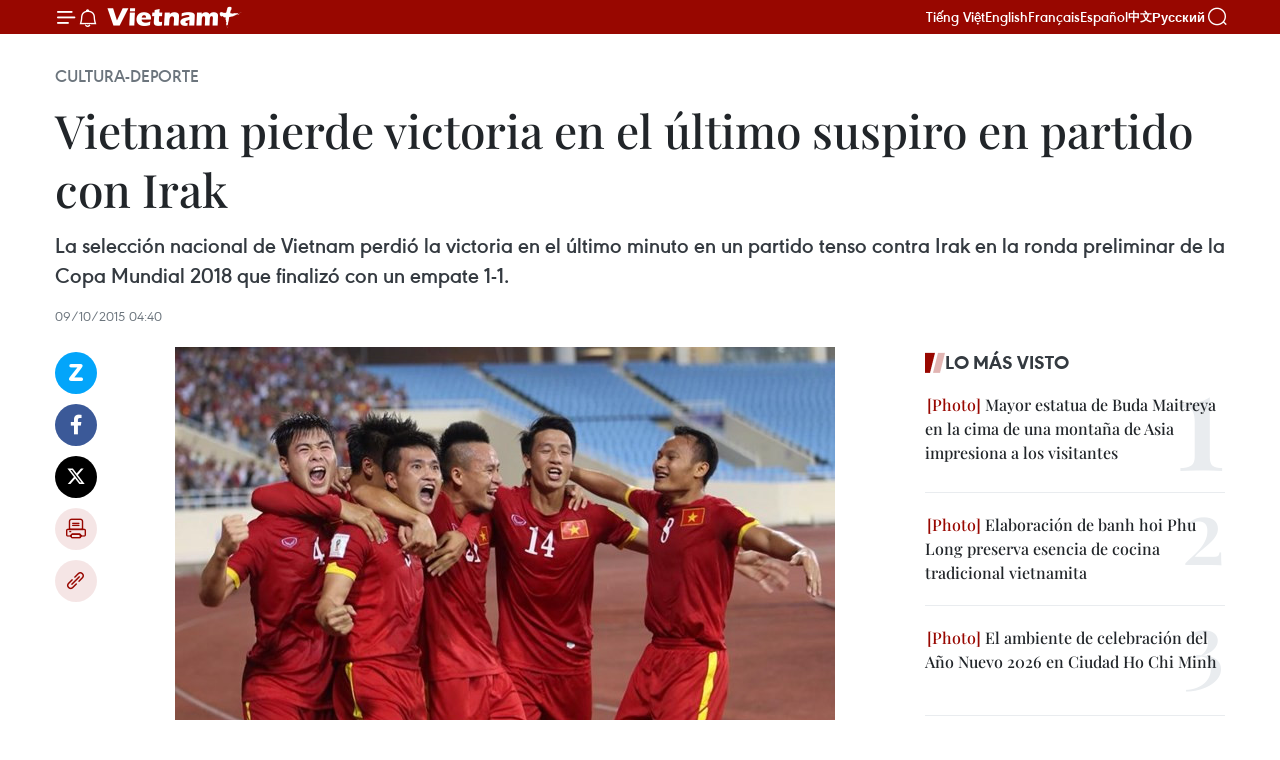

--- FILE ---
content_type: text/html;charset=utf-8
request_url: https://es.vietnamplus.vn/vietnam-pierde-victoria-en-el-ultimo-suspiro-en-partido-con-irak-post56325.vnp
body_size: 22472
content:
<!DOCTYPE html> <html lang="es" class="es"> <head> <title>Vietnam pierde victoria en el último suspiro en partido con Irak | Vietnam+ (VietnamPlus)</title> <meta name="description" content="La selección nacional de Vietnam perdió la victoria en el último minuto en un partido tenso contra Irak en la ronda preliminar de la Copa Mundial 2018 que finalizó con un empate 1-1. "/> <meta name="keywords" content="Copa Mundial, Vietnam, Irak, ronda preliminar, empate "/> <meta name="news_keywords" content="Copa Mundial, Vietnam, Irak, ronda preliminar, empate "/> <meta http-equiv="Content-Type" content="text/html; charset=utf-8" /> <meta http-equiv="X-UA-Compatible" content="IE=edge"/> <meta http-equiv="refresh" content="1800" /> <meta name="revisit-after" content="1 days" /> <meta name="viewport" content="width=device-width, initial-scale=1"> <meta http-equiv="content-language" content="vi" /> <meta name="format-detection" content="telephone=no"/> <meta name="format-detection" content="address=no"/> <meta name="apple-mobile-web-app-capable" content="yes"> <meta name="apple-mobile-web-app-status-bar-style" content="black"> <meta name="apple-mobile-web-app-title" content="Vietnam+ (VietnamPlus)"/> <meta name="referrer" content="no-referrer-when-downgrade"/> <link rel="shortcut icon" href="https://media.vietnamplus.vn/assets/web/styles/img/favicon.ico" type="image/x-icon" /> <link rel="preconnect" href="https://media.vietnamplus.vn"/> <link rel="dns-prefetch" href="https://media.vietnamplus.vn"/> <link rel="preconnect" href="//www.google-analytics.com" /> <link rel="preconnect" href="//www.googletagmanager.com" /> <link rel="preconnect" href="//stc.za.zaloapp.com" /> <link rel="preconnect" href="//fonts.googleapis.com" /> <link rel="preconnect" href="//pagead2.googlesyndication.com"/> <link rel="preconnect" href="//tpc.googlesyndication.com"/> <link rel="preconnect" href="//securepubads.g.doubleclick.net"/> <link rel="preconnect" href="//accounts.google.com"/> <link rel="preconnect" href="//adservice.google.com"/> <link rel="preconnect" href="//adservice.google.com.vn"/> <link rel="preconnect" href="//www.googletagservices.com"/> <link rel="preconnect" href="//partner.googleadservices.com"/> <link rel="preconnect" href="//tpc.googlesyndication.com"/> <link rel="preconnect" href="//za.zdn.vn"/> <link rel="preconnect" href="//sp.zalo.me"/> <link rel="preconnect" href="//connect.facebook.net"/> <link rel="preconnect" href="//www.facebook.com"/> <link rel="dns-prefetch" href="//www.google-analytics.com" /> <link rel="dns-prefetch" href="//www.googletagmanager.com" /> <link rel="dns-prefetch" href="//stc.za.zaloapp.com" /> <link rel="dns-prefetch" href="//fonts.googleapis.com" /> <link rel="dns-prefetch" href="//pagead2.googlesyndication.com"/> <link rel="dns-prefetch" href="//tpc.googlesyndication.com"/> <link rel="dns-prefetch" href="//securepubads.g.doubleclick.net"/> <link rel="dns-prefetch" href="//accounts.google.com"/> <link rel="dns-prefetch" href="//adservice.google.com"/> <link rel="dns-prefetch" href="//adservice.google.com.vn"/> <link rel="dns-prefetch" href="//www.googletagservices.com"/> <link rel="dns-prefetch" href="//partner.googleadservices.com"/> <link rel="dns-prefetch" href="//tpc.googlesyndication.com"/> <link rel="dns-prefetch" href="//za.zdn.vn"/> <link rel="dns-prefetch" href="//sp.zalo.me"/> <link rel="dns-prefetch" href="//connect.facebook.net"/> <link rel="dns-prefetch" href="//www.facebook.com"/> <link rel="dns-prefetch" href="//graph.facebook.com"/> <link rel="dns-prefetch" href="//static.xx.fbcdn.net"/> <link rel="dns-prefetch" href="//staticxx.facebook.com"/> <script> var cmsConfig = { domainDesktop: 'https://es.vietnamplus.vn', domainMobile: 'https://es.vietnamplus.vn', domainApi: 'https://es-api.vietnamplus.vn', domainStatic: 'https://media.vietnamplus.vn', domainLog: 'https://es-log.vietnamplus.vn', googleAnalytics: 'G\-TGHDMM2RPP', siteId: 0, pageType: 1, objectId: 56325, adsZone: 367, allowAds: true, adsLazy: true, antiAdblock: true, }; if (window.location.protocol !== 'https:' && window.location.hostname.indexOf('vietnamplus.vn') !== -1) { window.location = 'https://' + window.location.hostname + window.location.pathname + window.location.hash; } var USER_AGENT=window.navigator&&(window.navigator.userAgent||window.navigator.vendor)||window.opera||"",IS_MOBILE=/Android|webOS|iPhone|iPod|BlackBerry|Windows Phone|IEMobile|Mobile Safari|Opera Mini/i.test(USER_AGENT),IS_REDIRECT=!1;function setCookie(e,o,i){var n=new Date,i=(n.setTime(n.getTime()+24*i*60*60*1e3),"expires="+n.toUTCString());document.cookie=e+"="+o+"; "+i+";path=/;"}function getCookie(e){var o=document.cookie.indexOf(e+"="),i=o+e.length+1;return!o&&e!==document.cookie.substring(0,e.length)||-1===o?null:(-1===(e=document.cookie.indexOf(";",i))&&(e=document.cookie.length),unescape(document.cookie.substring(i,e)))}IS_MOBILE&&getCookie("isDesktop")&&(setCookie("isDesktop",1,-1),window.location=window.location.pathname.replace(".amp", ".vnp")+window.location.search,IS_REDIRECT=!0); </script> <script> if(USER_AGENT && USER_AGENT.indexOf("facebot") <= 0 && USER_AGENT.indexOf("facebookexternalhit") <= 0) { var query = ''; var hash = ''; if (window.location.search) query = window.location.search; if (window.location.hash) hash = window.location.hash; var canonicalUrl = 'https://es.vietnamplus.vn/vietnam-pierde-victoria-en-el-ultimo-suspiro-en-partido-con-irak-post56325.vnp' + query + hash ; var curUrl = decodeURIComponent(window.location.href); if(!location.port && canonicalUrl.startsWith("http") && curUrl != canonicalUrl){ window.location.replace(canonicalUrl); } } </script> <meta property="fb:pages" content="120834779440" /> <meta property="fb:app_id" content="1960985707489919" /> <meta name="author" content="Vietnam+ (VietnamPlus)" /> <meta name="copyright" content="Copyright © 2026 by Vietnam+ (VietnamPlus)" /> <meta name="RATING" content="GENERAL" /> <meta name="GENERATOR" content="Vietnam+ (VietnamPlus)" /> <meta content="Vietnam+ (VietnamPlus)" itemprop="sourceOrganization" name="source"/> <meta content="news" itemprop="genre" name="medium"/> <meta name="robots" content="noarchive, max-image-preview:large, index, follow" /> <meta name="GOOGLEBOT" content="noarchive, max-image-preview:large, index, follow" /> <link rel="canonical" href="https://es.vietnamplus.vn/vietnam-pierde-victoria-en-el-ultimo-suspiro-en-partido-con-irak-post56325.vnp" /> <meta property="og:site_name" content="Vietnam+ (VietnamPlus)"/> <meta property="og:rich_attachment" content="true"/> <meta property="og:type" content="article"/> <meta property="og:url" content="https://es.vietnamplus.vn/vietnam-pierde-victoria-en-el-ultimo-suspiro-en-partido-con-irak-post56325.vnp"/> <meta property="og:image" content="https://mediaes.vietnamplus.vn/images/70bfeb50a942ce45c8e8249230c63867dc3cef2c8bdc395f976f8af279e1db09ff324b3670c69cef4433a4f7032b58e1a0a3235300329151136d6138b2544184e39a70570a70623b78a970c6cc1d1538/Vietnam_Iraq.jpg.webp"/> <meta property="og:image:width" content="1200"/> <meta property="og:image:height" content="630"/> <meta property="og:title" content="Vietnam pierde victoria en el último suspiro en partido con Irak"/> <meta property="og:description" content="La selección nacional de Vietnam perdió la victoria en el último minuto en un partido tenso contra Irak en la ronda preliminar de la Copa Mundial 2018 que finalizó con un empate 1-1. "/> <meta name="twitter:card" value="summary"/> <meta name="twitter:url" content="https://es.vietnamplus.vn/vietnam-pierde-victoria-en-el-ultimo-suspiro-en-partido-con-irak-post56325.vnp"/> <meta name="twitter:title" content="Vietnam pierde victoria en el último suspiro en partido con Irak"/> <meta name="twitter:description" content="La selección nacional de Vietnam perdió la victoria en el último minuto en un partido tenso contra Irak en la ronda preliminar de la Copa Mundial 2018 que finalizó con un empate 1-1. "/> <meta name="twitter:image" content="https://mediaes.vietnamplus.vn/images/70bfeb50a942ce45c8e8249230c63867dc3cef2c8bdc395f976f8af279e1db09ff324b3670c69cef4433a4f7032b58e1a0a3235300329151136d6138b2544184e39a70570a70623b78a970c6cc1d1538/Vietnam_Iraq.jpg.webp"/> <meta name="twitter:site" content="@Vietnam+ (VietnamPlus)"/> <meta name="twitter:creator" content="@Vietnam+ (VietnamPlus)"/> <meta property="article:publisher" content="https://www.facebook.com/VietnamPlus" /> <meta property="article:tag" content="Copa Mundial, Vietnam, Irak, ronda preliminar, empate "/> <meta property="article:section" content="Cultura-Deporte" /> <meta property="article:published_time" content="2015-10-09T11:40:34+0700"/> <meta property="article:modified_time" content="2015-10-09T11:40:34+0700"/> <script type="application/ld+json"> { "@context": "http://schema.org", "@type": "Organization", "name": "Vietnam+ (VietnamPlus)", "url": "https://es.vietnamplus.vn", "logo": "https://media.vietnamplus.vn/assets/web/styles/img/logo.png", "foundingDate": "2008", "founders": [ { "@type": "Person", "name": "Thông tấn xã Việt Nam (TTXVN)" } ], "address": [ { "@type": "PostalAddress", "streetAddress": "Số 05 Lý Thường Kiệt - Hà Nội - Việt Nam", "addressLocality": "Hà Nội City", "addressRegion": "Northeast", "postalCode": "100000", "addressCountry": "VNM" } ], "contactPoint": [ { "@type": "ContactPoint", "telephone": "+84-243-941-1349", "contactType": "customer service" }, { "@type": "ContactPoint", "telephone": "+84-243-941-1348", "contactType": "customer service" } ], "sameAs": [ "https://www.facebook.com/VietnamPlus", "https://www.tiktok.com/@vietnamplus", "https://twitter.com/vietnamplus", "https://www.youtube.com/c/BaoVietnamPlus" ] } </script> <script type="application/ld+json"> { "@context" : "https://schema.org", "@type" : "WebSite", "name": "Vietnam+ (VietnamPlus)", "url": "https://es.vietnamplus.vn", "alternateName" : "Báo điện tử VIETNAMPLUS, Cơ quan của Thông tấn xã Việt Nam (TTXVN)", "potentialAction": { "@type": "SearchAction", "target": { "@type": "EntryPoint", "urlTemplate": "https://es.vietnamplus.vn/search/?q={search_term_string}" }, "query-input": "required name=search_term_string" } } </script> <script type="application/ld+json"> { "@context":"http://schema.org", "@type":"BreadcrumbList", "itemListElement":[ { "@type":"ListItem", "position":1, "item":{ "@id":"https://es.vietnamplus.vn/cultura-deporte/", "name":"Cultura-Deporte" } } ] } </script> <script type="application/ld+json"> { "@context": "http://schema.org", "@type": "NewsArticle", "mainEntityOfPage":{ "@type":"WebPage", "@id":"https://es.vietnamplus.vn/vietnam-pierde-victoria-en-el-ultimo-suspiro-en-partido-con-irak-post56325.vnp" }, "headline": "Vietnam pierde victoria en el último suspiro en partido con Irak", "description": "La selección nacional de Vietnam perdió la victoria en el último minuto en un partido tenso contra Irak en la ronda preliminar de la Copa Mundial 2018 que finalizó con un empate 1-1.", "image": { "@type": "ImageObject", "url": "https://mediaes.vietnamplus.vn/images/70bfeb50a942ce45c8e8249230c63867dc3cef2c8bdc395f976f8af279e1db09ff324b3670c69cef4433a4f7032b58e1a0a3235300329151136d6138b2544184e39a70570a70623b78a970c6cc1d1538/Vietnam_Iraq.jpg.webp", "width" : 1200, "height" : 675 }, "datePublished": "2015-10-09T11:40:34+0700", "dateModified": "2015-10-09T11:40:34+0700", "author": { "@type": "Person", "name": "" }, "publisher": { "@type": "Organization", "name": "Vietnam+ (VietnamPlus)", "logo": { "@type": "ImageObject", "url": "https://media.vietnamplus.vn/assets/web/styles/img/logo.png" } } } </script> <link rel="preload" href="https://media.vietnamplus.vn/assets/web/styles/css/main.min-1.0.15.css" as="style"> <link rel="preload" href="https://media.vietnamplus.vn/assets/web/js/main.min-1.0.33.js" as="script"> <link rel="preload" href="https://media.vietnamplus.vn/assets/web/js/detail.min-1.0.15.js" as="script"> <link rel="preload" href="https://common.mcms.one/assets/styles/css/vietnamplus-1.0.0.css" as="style"> <link rel="stylesheet" href="https://common.mcms.one/assets/styles/css/vietnamplus-1.0.0.css"> <link id="cms-style" rel="stylesheet" href="https://media.vietnamplus.vn/assets/web/styles/css/main.min-1.0.15.css"> <style>.infographic-page { overflow-x: hidden;
}</style> <script type="text/javascript"> var _metaOgUrl = 'https://es.vietnamplus.vn/vietnam-pierde-victoria-en-el-ultimo-suspiro-en-partido-con-irak-post56325.vnp'; var page_title = document.title; var tracked_url = window.location.pathname + window.location.search + window.location.hash; var cate_path = 'cultura-deporte'; if (cate_path.length > 0) { tracked_url = "/" + cate_path + tracked_url; } </script> <script async="" src="https://www.googletagmanager.com/gtag/js?id=G-TGHDMM2RPP"></script> <script> window.dataLayer = window.dataLayer || []; function gtag(){dataLayer.push(arguments);} gtag('js', new Date()); gtag('config', 'G-TGHDMM2RPP', {page_path: tracked_url}); </script> <script>window.dataLayer = window.dataLayer || [];dataLayer.push({'pageCategory': '/cultura\-deporte'});</script> <script> window.dataLayer = window.dataLayer || []; dataLayer.push({ 'event': 'Pageview', 'articleId': '56325', 'articleTitle': 'Vietnam pierde victoria en el último suspiro en partido con Irak', 'articleCategory': 'Cultura-Deporte', 'articleAlowAds': true, 'articleType': 'detail', 'articleTags': 'Copa Mundial, Vietnam, Irak, ronda preliminar, empate ', 'articlePublishDate': '2015-10-09T11:40:34+0700', 'articleThumbnail': 'https://mediaes.vietnamplus.vn/images/70bfeb50a942ce45c8e8249230c63867dc3cef2c8bdc395f976f8af279e1db09ff324b3670c69cef4433a4f7032b58e1a0a3235300329151136d6138b2544184e39a70570a70623b78a970c6cc1d1538/Vietnam_Iraq.jpg.webp', 'articleShortUrl': 'https://es.vietnamplus.vn/vietnam-pierde-victoria-en-el-ultimo-suspiro-en-partido-con-irak-post56325.vnp', 'articleFullUrl': 'https://es.vietnamplus.vn/vietnam-pierde-victoria-en-el-ultimo-suspiro-en-partido-con-irak-post56325.vnp', }); </script> <script type='text/javascript'> gtag('event', 'article_page',{ 'articleId': '56325', 'articleTitle': 'Vietnam pierde victoria en el último suspiro en partido con Irak', 'articleCategory': 'Cultura-Deporte', 'articleAlowAds': true, 'articleType': 'detail', 'articleTags': 'Copa Mundial, Vietnam, Irak, ronda preliminar, empate ', 'articlePublishDate': '2015-10-09T11:40:34+0700', 'articleThumbnail': 'https://mediaes.vietnamplus.vn/images/70bfeb50a942ce45c8e8249230c63867dc3cef2c8bdc395f976f8af279e1db09ff324b3670c69cef4433a4f7032b58e1a0a3235300329151136d6138b2544184e39a70570a70623b78a970c6cc1d1538/Vietnam_Iraq.jpg.webp', 'articleShortUrl': 'https://es.vietnamplus.vn/vietnam-pierde-victoria-en-el-ultimo-suspiro-en-partido-con-irak-post56325.vnp', 'articleFullUrl': 'https://es.vietnamplus.vn/vietnam-pierde-victoria-en-el-ultimo-suspiro-en-partido-con-irak-post56325.vnp', }); </script> <script>(function(w,d,s,l,i){w[l]=w[l]||[];w[l].push({'gtm.start': new Date().getTime(),event:'gtm.js'});var f=d.getElementsByTagName(s)[0], j=d.createElement(s),dl=l!='dataLayer'?'&l='+l:'';j.async=true;j.src= 'https://www.googletagmanager.com/gtm.js?id='+i+dl;f.parentNode.insertBefore(j,f); })(window,document,'script','dataLayer','GTM-5WM58F3N');</script> <script type="text/javascript"> !function(){"use strict";function e(e){var t=!(arguments.length>1&&void 0!==arguments[1])||arguments[1],c=document.createElement("script");c.src=e,t?c.type="module":(c.async=!0,c.type="text/javascript",c.setAttribute("nomodule",""));var n=document.getElementsByTagName("script")[0];n.parentNode.insertBefore(c,n)}!function(t,c){!function(t,c,n){var a,o,r;n.accountId=c,null!==(a=t.marfeel)&&void 0!==a||(t.marfeel={}),null!==(o=(r=t.marfeel).cmd)&&void 0!==o||(r.cmd=[]),t.marfeel.config=n;var i="https://sdk.mrf.io/statics";e("".concat(i,"/marfeel-sdk.js?id=").concat(c),!0),e("".concat(i,"/marfeel-sdk.es5.js?id=").concat(c),!1)}(t,c,arguments.length>2&&void 0!==arguments[2]?arguments[2]:{})}(window,2272,{} )}(); </script> <script async src="https://sp.zalo.me/plugins/sdk.js"></script> </head> <body class="detail-page"> <div id="sdaWeb_SdaMasthead" class="rennab rennab-top" data-platform="1" data-position="Web_SdaMasthead"> </div> <header class=" site-header"> <div class="sticky"> <div class="container"> <i class="ic-menu"></i> <i class="ic-bell"></i> <div id="header-news" class="pick-news hidden" data-source="header-latest-news"></div> <a class="small-logo" href="/" title="Vietnam+ (VietnamPlus)">Vietnam+ (VietnamPlus)</a> <ul class="menu"> <li> <a href="https://www.vietnamplus.vn" title="Tiếng Việt" target="_blank">Tiếng Việt</a> </li> <li> <a href="https://en.vietnamplus.vn" title="English" target="_blank" rel="nofollow">English</a> </li> <li> <a href="https://fr.vietnamplus.vn" title="Français" target="_blank" rel="nofollow">Français</a> </li> <li> <a href="https://es.vietnamplus.vn" title="Español" target="_blank" rel="nofollow">Español</a> </li> <li> <a href="https://zh.vietnamplus.vn" title="中文" target="_blank" rel="nofollow">中文</a> </li> <li> <a href="https://ru.vietnamplus.vn" title="Русский" target="_blank" rel="nofollow">Русский</a> </li> </ul> <div class="search-wrapper"> <i class="ic-search"></i> <input type="text" class="search txtsearch" placeholder="Palabra clave"> </div> </div> </div> </header> <div class="site-body"> <div id="sdaWeb_SdaBackground" class="rennab " data-platform="1" data-position="Web_SdaBackground"> </div> <div class="container"> <div class="breadcrumb breadcrumb-detail"> <h2 class="main"> <a href="https://es.vietnamplus.vn/cultura-deporte/" title="Cultura-Deporte" class="active">Cultura-Deporte</a> </h2> </div> <div id="sdaWeb_SdaTop" class="rennab " data-platform="1" data-position="Web_SdaTop"> </div> <div class="article"> <h1 class="article__title cms-title "> Vietnam pierde victoria en el último suspiro en partido con Irak </h1> <div class="article__sapo cms-desc"> La selección nacional de Vietnam perdió la victoria en el último minuto en un partido tenso contra Irak en la ronda preliminar de la Copa Mundial 2018 que finalizó con un empate 1-1. </div> <div id="sdaWeb_SdaArticleAfterSapo" class="rennab " data-platform="1" data-position="Web_SdaArticleAfterSapo"> </div> <div class="article__meta"> <time class="time" datetime="2015-10-09T11:40:34+0700" data-time="1444365634" data-friendly="false">viernes, octubre 09, 2015 11:40</time> <meta class="cms-date" itemprop="datePublished" content="2015-10-09T11:40:34+0700"> </div> <div class="col"> <div class="main-col content-col"> <div class="article__body zce-content-body cms-body" itemprop="articleBody"> <div class="social-pin sticky article__social"> <a href="javascript:void(0);" class="zl zalo-share-button" title="Zalo" data-href="https://es.vietnamplus.vn/vietnam-pierde-victoria-en-el-ultimo-suspiro-en-partido-con-irak-post56325.vnp" data-oaid="4486284411240520426" data-layout="1" data-color="blue" data-customize="true">Zalo</a> <a href="javascript:void(0);" class="item fb" data-href="https://es.vietnamplus.vn/vietnam-pierde-victoria-en-el-ultimo-suspiro-en-partido-con-irak-post56325.vnp" data-rel="facebook" title="Facebook">Facebook</a> <a href="javascript:void(0);" class="item tw" data-href="https://es.vietnamplus.vn/vietnam-pierde-victoria-en-el-ultimo-suspiro-en-partido-con-irak-post56325.vnp" data-rel="twitter" title="Twitter">Twitter</a> <a href="javascript:void(0);" class="bookmark sendbookmark hidden" onclick="ME.sendBookmark(this, 56325);" data-id="56325" title="Marcador">Marcador</a> <a href="javascript:void(0);" class="print sendprint" title="Print" data-href="/print-56325.html">Imprimir</a> <a href="javascript:void(0);" class="item link" data-href="https://es.vietnamplus.vn/vietnam-pierde-victoria-en-el-ultimo-suspiro-en-partido-con-irak-post56325.vnp" data-rel="copy" title="Copy link">Copy link</a> </div> <div class="article-photo"> <a href="/Uploaded_ES/HD1/2015_10_09/Vietnam_Iraq.jpg" rel="nofollow" target="_blank"><img alt="Vietnam pierde victoria en el último suspiro en partido con Irak ảnh 1" src="[data-uri]" class="lazyload cms-photo" data-large-src="https://mediaes.vietnamplus.vn/images/cca9a6d80f13ff15464f9e771e0cc48316d4d9a161a276f80628bf8f3f3eb315f15cc449d247d5bd0353fc5e024ca8e0b89c9f97ba8b0a06894623d510a702dd/Vietnam_Iraq.jpg" data-src="https://mediaes.vietnamplus.vn/images/84319463aa2c360cddad20a093c0aba3b28c1868e83b527b6d4a0f3ab975302a698ba3a76644f5d4bba7ce7dbbc4f998e1f11e8c94ed79b2dcf1508da82b5dd2/Vietnam_Iraq.jpg" title="Vietnam pierde victoria en el último suspiro en partido con Irak ảnh 1"></a><span>Jugadores vietnamitas (Fuente:VNA)</span>
</div>
<p>La selección nacional de Vietnam perdió la victoria en el último minuto en un partido tenso contra Irak en la ronda preliminar de la Copa Mundial 2018 que finalizó con un empate 1-1.</p>
<p>En el partido disputado anoche en Hanoi, los anfitriones subieron su alineación desde inicio y abrieron la cuenta en el minuto 25 por un disparo de corta distancia del delantero capitán Cong Vinh.</p>
<div class="sda_middle"> <div id="sdaWeb_SdaArticleMiddle" class="rennab fyi" data-platform="1" data-position="Web_SdaArticleMiddle"> </div>
</div>
<p>El once vietnamita creó numerosas oportunidades de goles, sin embargo no pudieron concretarlas.</p>
<div class="sda_middle"> <div id="sdaWeb_SdaArticleMiddle1" class="rennab fyi" data-platform="1" data-position="Web_SdaArticleMiddle1"> </div>
</div>
<p>En la segunda mitad, los visitantes cambiaron su táctica al utilizar el ataque para buscar el empate y lo lograron en el tiempo extra- reglamentario del enfrentamiento por el penalti del capitán Younis Mahmoud.</p>
<p>Con ese resultado, Vietnam continúa ubicándose en el tercer lugar de la tabla F con cuatro puntos, mientras Tailandia encabeza la llave con siete tantos, seguido por Irak (5).- VNA</p> <div id="sdaWeb_SdaArticleAfterBody" class="rennab " data-platform="1" data-position="Web_SdaArticleAfterBody"> </div> </div> <div class="article__tag"> <a class="active" href="https://es.vietnamplus.vn/tag/copa-mundial-tag567.vnp" title="Copa Mundial">#Copa Mundial</a> <a class="active" href="https://es.vietnamplus.vn/tag/vietnam-tag21.vnp" title="Vietnam">#Vietnam</a> <a class="" href="https://es.vietnamplus.vn/tag/irak-tag15334.vnp" title="Irak">#Irak</a> <a class="" href="https://es.vietnamplus.vn/tag.vnp?q=ronda preliminar" title="ronda preliminar">#ronda preliminar</a> <a class="" href="https://es.vietnamplus.vn/tag.vnp?q=empate " title="empate ">#empate </a> <a class="link" href="https://es.vietnamplus.vn/region/ha-noi/96.vnp" title="Ha Noi"><i class="ic-location"></i> Ha Noi</a> </div> <div id="sdaWeb_SdaArticleAfterTag" class="rennab " data-platform="1" data-position="Web_SdaArticleAfterTag"> </div> <div class="wrap-social"> <div class="social-pin article__social"> <a href="javascript:void(0);" class="zl zalo-share-button" title="Zalo" data-href="https://es.vietnamplus.vn/vietnam-pierde-victoria-en-el-ultimo-suspiro-en-partido-con-irak-post56325.vnp" data-oaid="4486284411240520426" data-layout="1" data-color="blue" data-customize="true">Zalo</a> <a href="javascript:void(0);" class="item fb" data-href="https://es.vietnamplus.vn/vietnam-pierde-victoria-en-el-ultimo-suspiro-en-partido-con-irak-post56325.vnp" data-rel="facebook" title="Facebook">Facebook</a> <a href="javascript:void(0);" class="item tw" data-href="https://es.vietnamplus.vn/vietnam-pierde-victoria-en-el-ultimo-suspiro-en-partido-con-irak-post56325.vnp" data-rel="twitter" title="Twitter">Twitter</a> <a href="javascript:void(0);" class="bookmark sendbookmark hidden" onclick="ME.sendBookmark(this, 56325);" data-id="56325" title="Marcador">Marcador</a> <a href="javascript:void(0);" class="print sendprint" title="Print" data-href="/print-56325.html">Imprimir</a> <a href="javascript:void(0);" class="item link" data-href="https://es.vietnamplus.vn/vietnam-pierde-victoria-en-el-ultimo-suspiro-en-partido-con-irak-post56325.vnp" data-rel="copy" title="Copy link">Copy link</a> </div> <a href="https://news.google.com/publications/CAAqBwgKMN-18wowlLWFAw?hl=vi&gl=VN&ceid=VN%3Avi" class="google-news" target="_blank" title="Google News">Seguir VietnamPlus</a> </div> <div id="sdaWeb_SdaArticleAfterBody1" class="rennab " data-platform="1" data-position="Web_SdaArticleAfterBody1"> </div> <div id="sdaWeb_SdaArticleAfterBody2" class="rennab " data-platform="1" data-position="Web_SdaArticleAfterBody2"> </div> <div class="box-related-news"> <h3 class="box-heading"> <span class="title">Noticias relacionadas</span> </h3> <div class="box-content" data-source="related-news"> <article class="story"> <figure class="story__thumb"> <a class="cms-link" href="https://es.vietnamplus.vn/vietnam-cae-frente-a-tailandia-en-eliminatoria-asiatica-de-futbol-post52519.vnp" title="Vietnam cae frente a Tailandia en eliminatoria asiática de fútbol "> <img class="lazyload" src="[data-uri]" data-src="https://mediaes.vietnamplus.vn/images/6390d615b15736561a31a6e36ad5a3a63e1979021fd59d945afa3d0eedd83cf27d02962262a8ff6225979f944e518434f0b4c20e9d922c251324b61e8a988f2b/bong.jpeg.webp" data-srcset="https://mediaes.vietnamplus.vn/images/6390d615b15736561a31a6e36ad5a3a63e1979021fd59d945afa3d0eedd83cf27d02962262a8ff6225979f944e518434f0b4c20e9d922c251324b61e8a988f2b/bong.jpeg.webp 1x, https://mediaes.vietnamplus.vn/images/e526e0699c36f56085ab6689859b0db53e1979021fd59d945afa3d0eedd83cf27d02962262a8ff6225979f944e518434f0b4c20e9d922c251324b61e8a988f2b/bong.jpeg.webp 2x" alt="Vietnam cae frente a Tailandia en eliminatoria asiática de fútbol "> <noscript><img src="https://mediaes.vietnamplus.vn/images/6390d615b15736561a31a6e36ad5a3a63e1979021fd59d945afa3d0eedd83cf27d02962262a8ff6225979f944e518434f0b4c20e9d922c251324b61e8a988f2b/bong.jpeg.webp" srcset="https://mediaes.vietnamplus.vn/images/6390d615b15736561a31a6e36ad5a3a63e1979021fd59d945afa3d0eedd83cf27d02962262a8ff6225979f944e518434f0b4c20e9d922c251324b61e8a988f2b/bong.jpeg.webp 1x, https://mediaes.vietnamplus.vn/images/e526e0699c36f56085ab6689859b0db53e1979021fd59d945afa3d0eedd83cf27d02962262a8ff6225979f944e518434f0b4c20e9d922c251324b61e8a988f2b/bong.jpeg.webp 2x" alt="Vietnam cae frente a Tailandia en eliminatoria asiática de fútbol " class="image-fallback"></noscript> </a> </figure> <h2 class="story__heading" data-tracking="52519"> <a class=" cms-link" href="https://es.vietnamplus.vn/vietnam-cae-frente-a-tailandia-en-eliminatoria-asiatica-de-futbol-post52519.vnp" title="Vietnam cae frente a Tailandia en eliminatoria asiática de fútbol "> Vietnam cae frente a Tailandia en eliminatoria asiática de fútbol </a> </h2> <time class="time" datetime="2015-05-25T12:32:00+0700" data-time="1432531920"> 25/05/2015 12:32 </time> <div class="story__summary story__shorten"> <div align="justify">Vietnam cayó 0-1 frente a Tailandia y encajó la primera derrota en la ronda eliminatoria de la Confederación Asiática de Fútbol para la Copa Mundial Rusia 2018. </div> </div> </article> <article class="story"> <figure class="story__thumb"> <a class="cms-link" href="https://es.vietnamplus.vn/gana-vietnam-a-taiwan-en-ronda-eliminatoria-de-copa-mundial-post55402.vnp" title="Gana Vietnam a Taiwán en ronda eliminatoria de Copa Mundial"> <img class="lazyload" src="[data-uri]" data-src="https://mediaes.vietnamplus.vn/images/6390d615b15736561a31a6e36ad5a3a639d7a10a4f1c4f8f1f01cd5d022fb64df071de684ee68e0e4cbf1ce4b7cd178c116f45a7a2a9e41f11f7690f0972a013544fdb0b764112ad0233fef84734cf37/Doi_tuyen_Viet_Nam_tap_luyen_9.jpg.webp" data-srcset="https://mediaes.vietnamplus.vn/images/6390d615b15736561a31a6e36ad5a3a639d7a10a4f1c4f8f1f01cd5d022fb64df071de684ee68e0e4cbf1ce4b7cd178c116f45a7a2a9e41f11f7690f0972a013544fdb0b764112ad0233fef84734cf37/Doi_tuyen_Viet_Nam_tap_luyen_9.jpg.webp 1x, https://mediaes.vietnamplus.vn/images/e526e0699c36f56085ab6689859b0db539d7a10a4f1c4f8f1f01cd5d022fb64df071de684ee68e0e4cbf1ce4b7cd178c116f45a7a2a9e41f11f7690f0972a013544fdb0b764112ad0233fef84734cf37/Doi_tuyen_Viet_Nam_tap_luyen_9.jpg.webp 2x" alt="Gana Vietnam a Taiwán en ronda eliminatoria de Copa Mundial"> <noscript><img src="https://mediaes.vietnamplus.vn/images/6390d615b15736561a31a6e36ad5a3a639d7a10a4f1c4f8f1f01cd5d022fb64df071de684ee68e0e4cbf1ce4b7cd178c116f45a7a2a9e41f11f7690f0972a013544fdb0b764112ad0233fef84734cf37/Doi_tuyen_Viet_Nam_tap_luyen_9.jpg.webp" srcset="https://mediaes.vietnamplus.vn/images/6390d615b15736561a31a6e36ad5a3a639d7a10a4f1c4f8f1f01cd5d022fb64df071de684ee68e0e4cbf1ce4b7cd178c116f45a7a2a9e41f11f7690f0972a013544fdb0b764112ad0233fef84734cf37/Doi_tuyen_Viet_Nam_tap_luyen_9.jpg.webp 1x, https://mediaes.vietnamplus.vn/images/e526e0699c36f56085ab6689859b0db539d7a10a4f1c4f8f1f01cd5d022fb64df071de684ee68e0e4cbf1ce4b7cd178c116f45a7a2a9e41f11f7690f0972a013544fdb0b764112ad0233fef84734cf37/Doi_tuyen_Viet_Nam_tap_luyen_9.jpg.webp 2x" alt="Gana Vietnam a Taiwán en ronda eliminatoria de Copa Mundial" class="image-fallback"></noscript> </a> </figure> <h2 class="story__heading" data-tracking="55402"> <a class=" cms-link" href="https://es.vietnamplus.vn/gana-vietnam-a-taiwan-en-ronda-eliminatoria-de-copa-mundial-post55402.vnp" title="Gana Vietnam a Taiwán en ronda eliminatoria de Copa Mundial"> Gana Vietnam a Taiwán en ronda eliminatoria de Copa Mundial </a> </h2> <time class="time" datetime="2015-09-09T11:52:16+0700" data-time="1441774336"> 09/09/2015 11:52 </time> <div class="story__summary story__shorten"> La selección nacional de Vietnam derrotó 2 – 1 a su similar de Taiwán, China, en la ronda preliminar para la Copa Mundial de Fútbol en 2018 en Rusia. </div> </article> </div> </div> <div id="sdaWeb_SdaArticleAfterRelated" class="rennab " data-platform="1" data-position="Web_SdaArticleAfterRelated"> </div> <div class="timeline secondary"> <h3 class="box-heading"> <a href="https://es.vietnamplus.vn/cultura-deporte/" title="Cultura-Deporte" class="title"> Ver más </a> </h3> <div class="box-content content-list" data-source="recommendation-367"> <article class="story" data-id="231600"> <figure class="story__thumb"> <a class="cms-link" href="https://es.vietnamplus.vn/tet-vietnam-osaka-2026-celebra-exito-del-xiv-congreso-nacional-del-pcv-post231600.vnp" title="Tet Vietnam Osaka 2026 celebra éxito del XIV Congreso Nacional del PCV"> <img class="lazyload" src="[data-uri]" data-src="https://mediaes.vietnamplus.vn/images/[base64]/vna-potal-cong-dong-viet-nam-tai-nhat-ban-chao-mung-thanh-cong-dai-hoi-xiv-cua-dang-8549674.jpg.webp" data-srcset="https://mediaes.vietnamplus.vn/images/[base64]/vna-potal-cong-dong-viet-nam-tai-nhat-ban-chao-mung-thanh-cong-dai-hoi-xiv-cua-dang-8549674.jpg.webp 1x, https://mediaes.vietnamplus.vn/images/[base64]/vna-potal-cong-dong-viet-nam-tai-nhat-ban-chao-mung-thanh-cong-dai-hoi-xiv-cua-dang-8549674.jpg.webp 2x" alt="Un programa artístico en el evento (Foto: VNA)"> <noscript><img src="https://mediaes.vietnamplus.vn/images/[base64]/vna-potal-cong-dong-viet-nam-tai-nhat-ban-chao-mung-thanh-cong-dai-hoi-xiv-cua-dang-8549674.jpg.webp" srcset="https://mediaes.vietnamplus.vn/images/[base64]/vna-potal-cong-dong-viet-nam-tai-nhat-ban-chao-mung-thanh-cong-dai-hoi-xiv-cua-dang-8549674.jpg.webp 1x, https://mediaes.vietnamplus.vn/images/[base64]/vna-potal-cong-dong-viet-nam-tai-nhat-ban-chao-mung-thanh-cong-dai-hoi-xiv-cua-dang-8549674.jpg.webp 2x" alt="Un programa artístico en el evento (Foto: VNA)" class="image-fallback"></noscript> </a> </figure> <h2 class="story__heading" data-tracking="231600"> <a class=" cms-link" href="https://es.vietnamplus.vn/tet-vietnam-osaka-2026-celebra-exito-del-xiv-congreso-nacional-del-pcv-post231600.vnp" title="Tet Vietnam Osaka 2026 celebra éxito del XIV Congreso Nacional del PCV"> Tet Vietnam Osaka 2026 celebra éxito del XIV Congreso Nacional del PCV </a> </h2> <time class="time" datetime="2026-01-24T19:06:08+0700" data-time="1769256368"> 24/01/2026 19:06 </time> <div class="story__summary story__shorten"> <p>El Tet Vietnam Osaka 2026 comenzó en Japón con actividades culturales por el Año Nuevo Lunar y la celebración del éxito del XIV Congreso del PCV.</p> </div> </article> <article class="story" data-id="231598"> <figure class="story__thumb"> <a class="cms-link" href="https://es.vietnamplus.vn/juegos-paralimpicos-de-asean-nadadores-vietnamitas-continuan-sumando-medallas-post231598.vnp" title="Juegos Paralímpicos de ASEAN: Nadadores vietnamitas continúan sumando medallas"> <img class="lazyload" src="[data-uri]" data-src="https://mediaes.vietnamplus.vn/images/[base64]/vna-potal-asean-para-games-13-boi-viet-nam-gat-hai-them-huy-chuong-8549603.jpg.webp" data-srcset="https://mediaes.vietnamplus.vn/images/[base64]/vna-potal-asean-para-games-13-boi-viet-nam-gat-hai-them-huy-chuong-8549603.jpg.webp 1x, https://mediaes.vietnamplus.vn/images/[base64]/vna-potal-asean-para-games-13-boi-viet-nam-gat-hai-them-huy-chuong-8549603.jpg.webp 2x" alt="Nguyen Ngoc Thiet (izq.) gana la medalla de plata en los 400 metros estilo libre masculino S9, en los XIII Juegos Paralímpicos de la ASEAN. (Foto: VNA)"> <noscript><img src="https://mediaes.vietnamplus.vn/images/[base64]/vna-potal-asean-para-games-13-boi-viet-nam-gat-hai-them-huy-chuong-8549603.jpg.webp" srcset="https://mediaes.vietnamplus.vn/images/[base64]/vna-potal-asean-para-games-13-boi-viet-nam-gat-hai-them-huy-chuong-8549603.jpg.webp 1x, https://mediaes.vietnamplus.vn/images/[base64]/vna-potal-asean-para-games-13-boi-viet-nam-gat-hai-them-huy-chuong-8549603.jpg.webp 2x" alt="Nguyen Ngoc Thiet (izq.) gana la medalla de plata en los 400 metros estilo libre masculino S9, en los XIII Juegos Paralímpicos de la ASEAN. (Foto: VNA)" class="image-fallback"></noscript> </a> </figure> <h2 class="story__heading" data-tracking="231598"> <a class=" cms-link" href="https://es.vietnamplus.vn/juegos-paralimpicos-de-asean-nadadores-vietnamitas-continuan-sumando-medallas-post231598.vnp" title="Juegos Paralímpicos de ASEAN: Nadadores vietnamitas continúan sumando medallas"> Juegos Paralímpicos de ASEAN: Nadadores vietnamitas continúan sumando medallas </a> </h2> <time class="time" datetime="2026-01-24T18:26:24+0700" data-time="1769253984"> 24/01/2026 18:26 </time> <div class="story__summary story__shorten"> <p>La natación paralímpica de Vietnam brilló en el cuarto día de los Juegos Paralímpicos ASEAN en Tailandia con cinco nuevas medallas y récords.</p> </div> </article> <article class="story" data-id="231590"> <figure class="story__thumb"> <a class="cms-link" href="https://es.vietnamplus.vn/primer-ministro-felicita-a-la-seleccion-sub-23-por-su-excelente-actuacion-en-copa-asiatica-post231590.vnp" title="Primer ministro felicita a la selección sub-23 por su excelente actuación en Copa Asiática"> <img class="lazyload" src="[data-uri]" data-src="https://mediaes.vietnamplus.vn/images/c3702b02bb09db70091b36380ed14d7016c6c78598c1c42f5a2be4bbe2540b9817c7b2d38cfbfd2af6a38ac97a04552de39a70570a70623b78a970c6cc1d1538/img-9323.jpg.webp" data-srcset="https://mediaes.vietnamplus.vn/images/c3702b02bb09db70091b36380ed14d7016c6c78598c1c42f5a2be4bbe2540b9817c7b2d38cfbfd2af6a38ac97a04552de39a70570a70623b78a970c6cc1d1538/img-9323.jpg.webp 1x, https://mediaes.vietnamplus.vn/images/51ca6260c6d165728b8a594eb2e3e34116c6c78598c1c42f5a2be4bbe2540b9817c7b2d38cfbfd2af6a38ac97a04552de39a70570a70623b78a970c6cc1d1538/img-9323.jpg.webp 2x" alt="Aficionados celebran la victoria de la selección sub-23. Foto: VNA"> <noscript><img src="https://mediaes.vietnamplus.vn/images/c3702b02bb09db70091b36380ed14d7016c6c78598c1c42f5a2be4bbe2540b9817c7b2d38cfbfd2af6a38ac97a04552de39a70570a70623b78a970c6cc1d1538/img-9323.jpg.webp" srcset="https://mediaes.vietnamplus.vn/images/c3702b02bb09db70091b36380ed14d7016c6c78598c1c42f5a2be4bbe2540b9817c7b2d38cfbfd2af6a38ac97a04552de39a70570a70623b78a970c6cc1d1538/img-9323.jpg.webp 1x, https://mediaes.vietnamplus.vn/images/51ca6260c6d165728b8a594eb2e3e34116c6c78598c1c42f5a2be4bbe2540b9817c7b2d38cfbfd2af6a38ac97a04552de39a70570a70623b78a970c6cc1d1538/img-9323.jpg.webp 2x" alt="Aficionados celebran la victoria de la selección sub-23. Foto: VNA" class="image-fallback"></noscript> </a> </figure> <h2 class="story__heading" data-tracking="231590"> <a class=" cms-link" href="https://es.vietnamplus.vn/primer-ministro-felicita-a-la-seleccion-sub-23-por-su-excelente-actuacion-en-copa-asiatica-post231590.vnp" title="Primer ministro felicita a la selección sub-23 por su excelente actuación en Copa Asiática"> Primer ministro felicita a la selección sub-23 por su excelente actuación en Copa Asiática </a> </h2> <time class="time" datetime="2026-01-24T09:30:09+0700" data-time="1769221809"> 24/01/2026 09:30 </time> <div class="story__summary story__shorten"> <p>Primer ministro felicita a la selección sub-23 por su excelente actuación en Copa Asiática</p> </div> </article> <article class="story" data-id="231587"> <figure class="story__thumb"> <a class="cms-link" href="https://es.vietnamplus.vn/vietnam-conquista-el-tercer-puesto-en-copa-asiatica-de-futbol-sub-23-post231587.vnp" title="Vietnam conquista el tercer puesto en Copa Asiática de fútbol sub-23"> <img class="lazyload" src="[data-uri]" data-src="https://mediaes.vietnamplus.vn/images/c3702b02bb09db70091b36380ed14d7016c6c78598c1c42f5a2be4bbe2540b986698efeb5b3a2bdef07f311f0aed5af5e39a70570a70623b78a970c6cc1d1538/img-9318.jpg.webp" data-srcset="https://mediaes.vietnamplus.vn/images/c3702b02bb09db70091b36380ed14d7016c6c78598c1c42f5a2be4bbe2540b986698efeb5b3a2bdef07f311f0aed5af5e39a70570a70623b78a970c6cc1d1538/img-9318.jpg.webp 1x, https://mediaes.vietnamplus.vn/images/51ca6260c6d165728b8a594eb2e3e34116c6c78598c1c42f5a2be4bbe2540b986698efeb5b3a2bdef07f311f0aed5af5e39a70570a70623b78a970c6cc1d1538/img-9318.jpg.webp 2x" alt="Jugadores vietnamitas celebran la victoria contra Corea del Sur. Foto: VNA"> <noscript><img src="https://mediaes.vietnamplus.vn/images/c3702b02bb09db70091b36380ed14d7016c6c78598c1c42f5a2be4bbe2540b986698efeb5b3a2bdef07f311f0aed5af5e39a70570a70623b78a970c6cc1d1538/img-9318.jpg.webp" srcset="https://mediaes.vietnamplus.vn/images/c3702b02bb09db70091b36380ed14d7016c6c78598c1c42f5a2be4bbe2540b986698efeb5b3a2bdef07f311f0aed5af5e39a70570a70623b78a970c6cc1d1538/img-9318.jpg.webp 1x, https://mediaes.vietnamplus.vn/images/51ca6260c6d165728b8a594eb2e3e34116c6c78598c1c42f5a2be4bbe2540b986698efeb5b3a2bdef07f311f0aed5af5e39a70570a70623b78a970c6cc1d1538/img-9318.jpg.webp 2x" alt="Jugadores vietnamitas celebran la victoria contra Corea del Sur. Foto: VNA" class="image-fallback"></noscript> </a> </figure> <h2 class="story__heading" data-tracking="231587"> <a class=" cms-link" href="https://es.vietnamplus.vn/vietnam-conquista-el-tercer-puesto-en-copa-asiatica-de-futbol-sub-23-post231587.vnp" title="Vietnam conquista el tercer puesto en Copa Asiática de fútbol sub-23"> Vietnam conquista el tercer puesto en Copa Asiática de fútbol sub-23 </a> </h2> <time class="time" datetime="2026-01-24T07:06:39+0700" data-time="1769213199"> 24/01/2026 07:06 </time> <div class="story__summary story__shorten"> <p>Vietnam conquistó el tercer puesto en la Copa Asiática Sub-23 tras derrotar a Corea del Sur en una dramática tanda de penaltis, gracias al lanzamiento decisivo de Nguyen Thanh Nhan.</p> </div> </article> <article class="story" data-id="231575"> <figure class="story__thumb"> <a class="cms-link" href="https://es.vietnamplus.vn/xiii-juegos-paralimpicos-de-asean-vietnam-logra-siete-medallas-de-oro-en-ajedrez-post231575.vnp" title="XIII Juegos Paralímpicos de ASEAN: Vietnam logra siete medallas de oro en ajedrez"> <img class="lazyload" src="[data-uri]" data-src="https://mediaes.vietnamplus.vn/images/[base64]/vna-potal-asean-para-games-13-do-cu-le-van-cong-gianh-huy-chuong-vang-cu-ta-8544100.jpg.webp" data-srcset="https://mediaes.vietnamplus.vn/images/[base64]/vna-potal-asean-para-games-13-do-cu-le-van-cong-gianh-huy-chuong-vang-cu-ta-8544100.jpg.webp 1x, https://mediaes.vietnamplus.vn/images/[base64]/vna-potal-asean-para-games-13-do-cu-le-van-cong-gianh-huy-chuong-vang-cu-ta-8544100.jpg.webp 2x" alt="Aficionados vietnamita celebran la victoria de jugadores. (Fuente: VNA)"> <noscript><img src="https://mediaes.vietnamplus.vn/images/[base64]/vna-potal-asean-para-games-13-do-cu-le-van-cong-gianh-huy-chuong-vang-cu-ta-8544100.jpg.webp" srcset="https://mediaes.vietnamplus.vn/images/[base64]/vna-potal-asean-para-games-13-do-cu-le-van-cong-gianh-huy-chuong-vang-cu-ta-8544100.jpg.webp 1x, https://mediaes.vietnamplus.vn/images/[base64]/vna-potal-asean-para-games-13-do-cu-le-van-cong-gianh-huy-chuong-vang-cu-ta-8544100.jpg.webp 2x" alt="Aficionados vietnamita celebran la victoria de jugadores. (Fuente: VNA)" class="image-fallback"></noscript> </a> </figure> <h2 class="story__heading" data-tracking="231575"> <a class=" cms-link" href="https://es.vietnamplus.vn/xiii-juegos-paralimpicos-de-asean-vietnam-logra-siete-medallas-de-oro-en-ajedrez-post231575.vnp" title="XIII Juegos Paralímpicos de ASEAN: Vietnam logra siete medallas de oro en ajedrez"> XIII Juegos Paralímpicos de ASEAN: Vietnam logra siete medallas de oro en ajedrez </a> </h2> <time class="time" datetime="2026-01-23T19:03:31+0700" data-time="1769169811"> 23/01/2026 19:03 </time> <div class="story__summary story__shorten"> <p>Las pruebas de ajedrez en los XIII Juegos Paralímpicos de la ASEAN, que se celebran Tailandia, están siendo escenario de una destacada actuación de la selección vietnamita de ajedrez para personas con discapacidad, que ha conquistado hasta el momento 10 medallas, incluidas siete de oro, una de plata y dos de bronce.</p> </div> </article> <div id="sdaWeb_SdaNative1" class="rennab " data-platform="1" data-position="Web_SdaNative1"> </div> <article class="story" data-id="231570"> <figure class="story__thumb"> <a class="cms-link" href="https://es.vietnamplus.vn/xiii-juegos-paralimpicos-de-asean-vietnam-suma-multiples-medallas-en-natacion-post231570.vnp" title="XIII Juegos Paralímpicos de ASEAN: Vietnam suma múltiples medallas en natación"> <img class="lazyload" src="[data-uri]" data-src="https://mediaes.vietnamplus.vn/images/[base64]/vna-potal-asean-para-games-13-do-thanh-hai-pha-ky-luc-boi-ech-50m-nam-sb6-8548258.jpg.webp" data-srcset="https://mediaes.vietnamplus.vn/images/[base64]/vna-potal-asean-para-games-13-do-thanh-hai-pha-ky-luc-boi-ech-50m-nam-sb6-8548258.jpg.webp 1x, https://mediaes.vietnamplus.vn/images/[base64]/vna-potal-asean-para-games-13-do-thanh-hai-pha-ky-luc-boi-ech-50m-nam-sb6-8548258.jpg.webp 2x" alt="El nadador Do Thanh Hai con su medalla de oro. (Fuente: VNA)"> <noscript><img src="https://mediaes.vietnamplus.vn/images/[base64]/vna-potal-asean-para-games-13-do-thanh-hai-pha-ky-luc-boi-ech-50m-nam-sb6-8548258.jpg.webp" srcset="https://mediaes.vietnamplus.vn/images/[base64]/vna-potal-asean-para-games-13-do-thanh-hai-pha-ky-luc-boi-ech-50m-nam-sb6-8548258.jpg.webp 1x, https://mediaes.vietnamplus.vn/images/[base64]/vna-potal-asean-para-games-13-do-thanh-hai-pha-ky-luc-boi-ech-50m-nam-sb6-8548258.jpg.webp 2x" alt="El nadador Do Thanh Hai con su medalla de oro. (Fuente: VNA)" class="image-fallback"></noscript> </a> </figure> <h2 class="story__heading" data-tracking="231570"> <a class=" cms-link" href="https://es.vietnamplus.vn/xiii-juegos-paralimpicos-de-asean-vietnam-suma-multiples-medallas-en-natacion-post231570.vnp" title="XIII Juegos Paralímpicos de ASEAN: Vietnam suma múltiples medallas en natación"> XIII Juegos Paralímpicos de ASEAN: Vietnam suma múltiples medallas en natación </a> </h2> <time class="time" datetime="2026-01-23T17:51:03+0700" data-time="1769165463"> 23/01/2026 17:51 </time> <div class="story__summary story__shorten"> <p>Con un nuevo récord establecido por el nadador Do Thanh Hai en los 50 metros braza masculinos, categoría SB6, la delegación vietnamita de personas con discapacidad continuó brillando en la tercera jornada oficial de los XIII Juegos Paralímpicos del Sudeste Asiático (ASEAN Para Games 13), al cosechar numerosos logros destacados.</p> </div> </article> <article class="story" data-id="231562"> <figure class="story__thumb"> <a class="cms-link" href="https://es.vietnamplus.vn/resolucion-n-80-nqtw-convierte-identidad-cultural-vietnamita-en-poder-blando-nacional-post231562.vnp" title="Resolución N.º 80-NQ/TW convierte identidad cultural vietnamita en poder blando nacional"> <img class="lazyload" src="[data-uri]" data-src="https://mediaes.vietnamplus.vn/images/579f5cc99d17d16eff22c60e425ef1cfb28098b4ab3d5742e78dff848340a8f95ca64027fc1f601e857db8b667963f91e39a70570a70623b78a970c6cc1d1538/quan-ho-6576.jpg.webp" data-srcset="https://mediaes.vietnamplus.vn/images/579f5cc99d17d16eff22c60e425ef1cfb28098b4ab3d5742e78dff848340a8f95ca64027fc1f601e857db8b667963f91e39a70570a70623b78a970c6cc1d1538/quan-ho-6576.jpg.webp 1x, https://mediaes.vietnamplus.vn/images/9d94d0cbd111fef99ac6490eee3a7618b28098b4ab3d5742e78dff848340a8f95ca64027fc1f601e857db8b667963f91e39a70570a70623b78a970c6cc1d1538/quan-ho-6576.jpg.webp 2x" alt="Una actuación del canto Quan Ho de la provincia de Bac Ninh (Foto: VNA)"> <noscript><img src="https://mediaes.vietnamplus.vn/images/579f5cc99d17d16eff22c60e425ef1cfb28098b4ab3d5742e78dff848340a8f95ca64027fc1f601e857db8b667963f91e39a70570a70623b78a970c6cc1d1538/quan-ho-6576.jpg.webp" srcset="https://mediaes.vietnamplus.vn/images/579f5cc99d17d16eff22c60e425ef1cfb28098b4ab3d5742e78dff848340a8f95ca64027fc1f601e857db8b667963f91e39a70570a70623b78a970c6cc1d1538/quan-ho-6576.jpg.webp 1x, https://mediaes.vietnamplus.vn/images/9d94d0cbd111fef99ac6490eee3a7618b28098b4ab3d5742e78dff848340a8f95ca64027fc1f601e857db8b667963f91e39a70570a70623b78a970c6cc1d1538/quan-ho-6576.jpg.webp 2x" alt="Una actuación del canto Quan Ho de la provincia de Bac Ninh (Foto: VNA)" class="image-fallback"></noscript> </a> </figure> <h2 class="story__heading" data-tracking="231562"> <a class=" cms-link" href="https://es.vietnamplus.vn/resolucion-n-80-nqtw-convierte-identidad-cultural-vietnamita-en-poder-blando-nacional-post231562.vnp" title="Resolución N.º 80-NQ/TW convierte identidad cultural vietnamita en poder blando nacional"> Resolución N.º 80-NQ/TW convierte identidad cultural vietnamita en poder blando nacional </a> </h2> <time class="time" datetime="2026-01-23T16:08:24+0700" data-time="1769159304"> 23/01/2026 16:08 </time> <div class="story__summary story__shorten"> <p>Vietnam impulsa la cultura como base espiritual y poder blando nacional, promoviendo identidad, patrimonio UNESCO y desarrollo sostenible.</p> </div> </article> <article class="story" data-id="231558"> <figure class="story__thumb"> <a class="cms-link" href="https://es.vietnamplus.vn/asean-para-games-13-halterofilas-vietnamitas-obtienen-una-medalla-de-plata-y-una-de-bronce-post231558.vnp" title="ASEAN Para Games 13: Halterófilas vietnamitas obtienen una medalla de plata y una de bronce"> <img class="lazyload" src="[data-uri]" data-src="https://mediaes.vietnamplus.vn/images/579f5cc99d17d16eff22c60e425ef1cfe865b7fcb643cb20a76cb8bd8646d6c5436e122322c8003d9d94a4981af25d12/cu-ta-1.jpg.webp" data-srcset="https://mediaes.vietnamplus.vn/images/579f5cc99d17d16eff22c60e425ef1cfe865b7fcb643cb20a76cb8bd8646d6c5436e122322c8003d9d94a4981af25d12/cu-ta-1.jpg.webp 1x, https://mediaes.vietnamplus.vn/images/9d94d0cbd111fef99ac6490eee3a7618e865b7fcb643cb20a76cb8bd8646d6c5436e122322c8003d9d94a4981af25d12/cu-ta-1.jpg.webp 2x" alt="En la categoría femenina de 67 kg, Tran Thi Chau ganó la medalla de plata con un levantamiento de 93 kg (Foto: VNA)"> <noscript><img src="https://mediaes.vietnamplus.vn/images/579f5cc99d17d16eff22c60e425ef1cfe865b7fcb643cb20a76cb8bd8646d6c5436e122322c8003d9d94a4981af25d12/cu-ta-1.jpg.webp" srcset="https://mediaes.vietnamplus.vn/images/579f5cc99d17d16eff22c60e425ef1cfe865b7fcb643cb20a76cb8bd8646d6c5436e122322c8003d9d94a4981af25d12/cu-ta-1.jpg.webp 1x, https://mediaes.vietnamplus.vn/images/9d94d0cbd111fef99ac6490eee3a7618e865b7fcb643cb20a76cb8bd8646d6c5436e122322c8003d9d94a4981af25d12/cu-ta-1.jpg.webp 2x" alt="En la categoría femenina de 67 kg, Tran Thi Chau ganó la medalla de plata con un levantamiento de 93 kg (Foto: VNA)" class="image-fallback"></noscript> </a> </figure> <h2 class="story__heading" data-tracking="231558"> <a class=" cms-link" href="https://es.vietnamplus.vn/asean-para-games-13-halterofilas-vietnamitas-obtienen-una-medalla-de-plata-y-una-de-bronce-post231558.vnp" title="ASEAN Para Games 13: Halterófilas vietnamitas obtienen una medalla de plata y una de bronce"> ASEAN Para Games 13: Halterófilas vietnamitas obtienen una medalla de plata y una de bronce </a> </h2> <time class="time" datetime="2026-01-23T15:38:48+0700" data-time="1769157528"> 23/01/2026 15:38 </time> <div class="story__summary story__shorten"> <p>Las pesistas vietnamitas lograron una plata y un bronce en los ASEAN Para Games 13 en Tailandia, destacando en halterofilia femenina.</p> </div> </article> <article class="story" data-id="231517"> <figure class="story__thumb"> <a class="cms-link" href="https://es.vietnamplus.vn/xiii-juegos-paralimpicos-de-asean-atletas-vietnamitas-ganan-oros-y-rompen-records-post231517.vnp" title="XIII Juegos Paralímpicos de ASEAN: Atletas vietnamitas ganan oros y rompen récords"> <img class="lazyload" src="[data-uri]" data-src="https://mediaes.vietnamplus.vn/images/18068d5f4d6550be0e90cb3c306a7c228456a8d2697f24523bfb10580616cd38ecd99f7409979f6954cd7c615ff59866/sea.jpg.webp" data-srcset="https://mediaes.vietnamplus.vn/images/18068d5f4d6550be0e90cb3c306a7c228456a8d2697f24523bfb10580616cd38ecd99f7409979f6954cd7c615ff59866/sea.jpg.webp 1x, https://mediaes.vietnamplus.vn/images/5600725eba817801ab1d6c99586484608456a8d2697f24523bfb10580616cd38ecd99f7409979f6954cd7c615ff59866/sea.jpg.webp 2x" alt="El atleta Do Thanh Hai ganó su segunda medalla de plata en los 200 m libres masculinos. (Foto: VNA)"> <noscript><img src="https://mediaes.vietnamplus.vn/images/18068d5f4d6550be0e90cb3c306a7c228456a8d2697f24523bfb10580616cd38ecd99f7409979f6954cd7c615ff59866/sea.jpg.webp" srcset="https://mediaes.vietnamplus.vn/images/18068d5f4d6550be0e90cb3c306a7c228456a8d2697f24523bfb10580616cd38ecd99f7409979f6954cd7c615ff59866/sea.jpg.webp 1x, https://mediaes.vietnamplus.vn/images/5600725eba817801ab1d6c99586484608456a8d2697f24523bfb10580616cd38ecd99f7409979f6954cd7c615ff59866/sea.jpg.webp 2x" alt="El atleta Do Thanh Hai ganó su segunda medalla de plata en los 200 m libres masculinos. (Foto: VNA)" class="image-fallback"></noscript> </a> </figure> <h2 class="story__heading" data-tracking="231517"> <a class=" cms-link" href="https://es.vietnamplus.vn/xiii-juegos-paralimpicos-de-asean-atletas-vietnamitas-ganan-oros-y-rompen-records-post231517.vnp" title="XIII Juegos Paralímpicos de ASEAN: Atletas vietnamitas ganan oros y rompen récords"> XIII Juegos Paralímpicos de ASEAN: Atletas vietnamitas ganan oros y rompen récords </a> </h2> <time class="time" datetime="2026-01-22T16:01:51+0700" data-time="1769072511"> 22/01/2026 16:01 </time> <div class="story__summary story__shorten"> <p>Los paratletas vietnamitas continúan mostrando su alto nivel de competencia en los XIII Juegos Paralímpicos de la ASEAN, que se celebran en Tailandia, con el nadador Vo Huynh Anh Khoa y la levantadora de pesas Dang Thi Linh Phuong consiguiendo medallas de oro.</p> </div> </article> <article class="story" data-id="231516"> <figure class="story__thumb"> <a class="cms-link" href="https://es.vietnamplus.vn/cultura-recurso-endogeno-clave-para-el-desarrollo-de-vietnam-post231516.vnp" title="Cultura, recurso endógeno clave para el desarrollo de Vietnam"> <img class="lazyload" src="[data-uri]" data-src="https://mediaes.vietnamplus.vn/images/18068d5f4d6550be0e90cb3c306a7c22b1e813d2dd318327fad4d43dd1b9c802b87d9bfb0e0a23157af1e4d19bcdefd2/vanhoa.jpg.webp" data-srcset="https://mediaes.vietnamplus.vn/images/18068d5f4d6550be0e90cb3c306a7c22b1e813d2dd318327fad4d43dd1b9c802b87d9bfb0e0a23157af1e4d19bcdefd2/vanhoa.jpg.webp 1x, https://mediaes.vietnamplus.vn/images/5600725eba817801ab1d6c9958648460b1e813d2dd318327fad4d43dd1b9c802b87d9bfb0e0a23157af1e4d19bcdefd2/vanhoa.jpg.webp 2x" alt="Recreación de la ceremonia de concesión de decretos durante la dinastía Nguyen. (Fuente: VNA)"> <noscript><img src="https://mediaes.vietnamplus.vn/images/18068d5f4d6550be0e90cb3c306a7c22b1e813d2dd318327fad4d43dd1b9c802b87d9bfb0e0a23157af1e4d19bcdefd2/vanhoa.jpg.webp" srcset="https://mediaes.vietnamplus.vn/images/18068d5f4d6550be0e90cb3c306a7c22b1e813d2dd318327fad4d43dd1b9c802b87d9bfb0e0a23157af1e4d19bcdefd2/vanhoa.jpg.webp 1x, https://mediaes.vietnamplus.vn/images/5600725eba817801ab1d6c9958648460b1e813d2dd318327fad4d43dd1b9c802b87d9bfb0e0a23157af1e4d19bcdefd2/vanhoa.jpg.webp 2x" alt="Recreación de la ceremonia de concesión de decretos durante la dinastía Nguyen. (Fuente: VNA)" class="image-fallback"></noscript> </a> </figure> <h2 class="story__heading" data-tracking="231516"> <a class=" cms-link" href="https://es.vietnamplus.vn/cultura-recurso-endogeno-clave-para-el-desarrollo-de-vietnam-post231516.vnp" title="Cultura, recurso endógeno clave para el desarrollo de Vietnam"> Cultura, recurso endógeno clave para el desarrollo de Vietnam </a> </h2> <time class="time" datetime="2026-01-22T16:01:51+0700" data-time="1769072511"> 22/01/2026 16:01 </time> <div class="story__summary story__shorten"> <p>La Resolución 80-NQ/TW del Buró Político sobre el desarrollo de la cultura nacional, emitida justo antes del XIV Congreso Nacional del Partido Comunista de Vietnam (PCV), refleja la firme determinación del Partido de convertir la cultura en una base sólida, un recurso endógeno clave y una fuerza motriz para el desarrollo rápido y sostenible del país.</p> </div> </article> <article class="story" data-id="231472"> <figure class="story__thumb"> <a class="cms-link" href="https://es.vietnamplus.vn/orientaciones-rectoras-del-buro-politico-sobre-el-desarrollo-de-la-cultura-vietnamita-post231472.vnp" title="Orientaciones rectoras del Buró Político sobre el desarrollo de la cultura vietnamita"> <img class="lazyload" src="[data-uri]" data-src="https://mediaes.vietnamplus.vn/images/c3702b02bb09db70091b36380ed14d7063672b12b7ac908ca8f2e0f46a6ebf9e8a8d49ac9b97cbcdb517e199291fd043d9ba6e0e50c9e92f6c55449e55d83655/chi-dao-van-hoa.jpg.webp" data-srcset="https://mediaes.vietnamplus.vn/images/c3702b02bb09db70091b36380ed14d7063672b12b7ac908ca8f2e0f46a6ebf9e8a8d49ac9b97cbcdb517e199291fd043d9ba6e0e50c9e92f6c55449e55d83655/chi-dao-van-hoa.jpg.webp 1x, https://mediaes.vietnamplus.vn/images/51ca6260c6d165728b8a594eb2e3e34163672b12b7ac908ca8f2e0f46a6ebf9e8a8d49ac9b97cbcdb517e199291fd043d9ba6e0e50c9e92f6c55449e55d83655/chi-dao-van-hoa.jpg.webp 2x" alt="Orientaciones rectoras del Buró Político sobre el desarrollo de la cultura vietnamita"> <noscript><img src="https://mediaes.vietnamplus.vn/images/c3702b02bb09db70091b36380ed14d7063672b12b7ac908ca8f2e0f46a6ebf9e8a8d49ac9b97cbcdb517e199291fd043d9ba6e0e50c9e92f6c55449e55d83655/chi-dao-van-hoa.jpg.webp" srcset="https://mediaes.vietnamplus.vn/images/c3702b02bb09db70091b36380ed14d7063672b12b7ac908ca8f2e0f46a6ebf9e8a8d49ac9b97cbcdb517e199291fd043d9ba6e0e50c9e92f6c55449e55d83655/chi-dao-van-hoa.jpg.webp 1x, https://mediaes.vietnamplus.vn/images/51ca6260c6d165728b8a594eb2e3e34163672b12b7ac908ca8f2e0f46a6ebf9e8a8d49ac9b97cbcdb517e199291fd043d9ba6e0e50c9e92f6c55449e55d83655/chi-dao-van-hoa.jpg.webp 2x" alt="Orientaciones rectoras del Buró Político sobre el desarrollo de la cultura vietnamita" class="image-fallback"></noscript> </a> </figure> <h2 class="story__heading" data-tracking="231472"> <a class=" cms-link" href="https://es.vietnamplus.vn/orientaciones-rectoras-del-buro-politico-sobre-el-desarrollo-de-la-cultura-vietnamita-post231472.vnp" title="Orientaciones rectoras del Buró Político sobre el desarrollo de la cultura vietnamita"> <i class="ic-infographic"></i> Orientaciones rectoras del Buró Político sobre el desarrollo de la cultura vietnamita </a> </h2> <time class="time" datetime="2026-01-22T08:00:00+0700" data-time="1769043600"> 22/01/2026 08:00 </time> <div class="story__summary story__shorten"> <p>El desarrollo de la cultura y del ser humano constituye la base, una importante fuente endógena, un gran motor impulsor, un pilar y un mecanismo regulador para el desarrollo rápido y sostenible del país.</p> </div> </article> <article class="story" data-id="231491"> <figure class="story__thumb"> <a class="cms-link" href="https://es.vietnamplus.vn/juegos-paralimpicos-de-asean-nadadora-vietnamita-rompe-record-y-conquista-el-oro-post231491.vnp" title="Juegos paralímpicos de ASEAN: Nadadora vietnamita rompe récord y conquista el oro"> <img class="lazyload" src="[data-uri]" data-src="https://mediaes.vietnamplus.vn/images/a1af0e25a1124e034d52602711cf572ed25cbe29c5068631c1e141295bbf8e0feaca72971c74ceb5cccc9b6aa3b85b6c376f9ead7e2f4667166d8f98b8e681e2/para-games-1.jpg.webp" data-srcset="https://mediaes.vietnamplus.vn/images/a1af0e25a1124e034d52602711cf572ed25cbe29c5068631c1e141295bbf8e0feaca72971c74ceb5cccc9b6aa3b85b6c376f9ead7e2f4667166d8f98b8e681e2/para-games-1.jpg.webp 1x, https://mediaes.vietnamplus.vn/images/6975f8604fb2a7f29e25e1e8a6482cc7d25cbe29c5068631c1e141295bbf8e0feaca72971c74ceb5cccc9b6aa3b85b6c376f9ead7e2f4667166d8f98b8e681e2/para-games-1.jpg.webp 2x" alt="La nadadora Vi Thi Hang ofrece una actuación impresionante y rompe el récord de los Juegos en los 50 m espalda femenino (S6-S7) en los 13º Juegos Paralímpicos de la ASEAN (Foto: VNA)"> <noscript><img src="https://mediaes.vietnamplus.vn/images/a1af0e25a1124e034d52602711cf572ed25cbe29c5068631c1e141295bbf8e0feaca72971c74ceb5cccc9b6aa3b85b6c376f9ead7e2f4667166d8f98b8e681e2/para-games-1.jpg.webp" srcset="https://mediaes.vietnamplus.vn/images/a1af0e25a1124e034d52602711cf572ed25cbe29c5068631c1e141295bbf8e0feaca72971c74ceb5cccc9b6aa3b85b6c376f9ead7e2f4667166d8f98b8e681e2/para-games-1.jpg.webp 1x, https://mediaes.vietnamplus.vn/images/6975f8604fb2a7f29e25e1e8a6482cc7d25cbe29c5068631c1e141295bbf8e0feaca72971c74ceb5cccc9b6aa3b85b6c376f9ead7e2f4667166d8f98b8e681e2/para-games-1.jpg.webp 2x" alt="La nadadora Vi Thi Hang ofrece una actuación impresionante y rompe el récord de los Juegos en los 50 m espalda femenino (S6-S7) en los 13º Juegos Paralímpicos de la ASEAN (Foto: VNA)" class="image-fallback"></noscript> </a> </figure> <h2 class="story__heading" data-tracking="231491"> <a class=" cms-link" href="https://es.vietnamplus.vn/juegos-paralimpicos-de-asean-nadadora-vietnamita-rompe-record-y-conquista-el-oro-post231491.vnp" title="Juegos paralímpicos de ASEAN: Nadadora vietnamita rompe récord y conquista el oro"> Juegos paralímpicos de ASEAN: Nadadora vietnamita rompe récord y conquista el oro </a> </h2> <time class="time" datetime="2026-01-21T19:27:37+0700" data-time="1768998457"> 21/01/2026 19:27 </time> <div class="story__summary story__shorten"> <p>Vietnam logra otra medalla de oro en los Juegos Paralímpicos de la ASEAN gracias a Vi Thi Hang, quien batió el récord en natación.</p> </div> </article> <article class="story" data-id="231485"> <figure class="story__thumb"> <a class="cms-link" href="https://es.vietnamplus.vn/vietnam-gana-sus-primeros-oros-en-los-juegos-paralimpicos-de-la-asean-post231485.vnp" title="Vietnam gana sus primeros oros en los Juegos Paralímpicos de la ASEAN"> <img class="lazyload" src="[data-uri]" data-src="https://mediaes.vietnamplus.vn/images/18068d5f4d6550be0e90cb3c306a7c22bf1504b568e927b9cc5544e3153d2bab3142f515fe388da8e3c42d5761d48eb3/para.jpg.webp" data-srcset="https://mediaes.vietnamplus.vn/images/18068d5f4d6550be0e90cb3c306a7c22bf1504b568e927b9cc5544e3153d2bab3142f515fe388da8e3c42d5761d48eb3/para.jpg.webp 1x, https://mediaes.vietnamplus.vn/images/5600725eba817801ab1d6c9958648460bf1504b568e927b9cc5544e3153d2bab3142f515fe388da8e3c42d5761d48eb3/para.jpg.webp 2x" alt="Vo Huynh Anh Khoa (segundo desde la derecha) brinda la primera medalla de oro para la delegación deportiva vietnamita en los XIII Juegos Paralímpicos de la ASEAN. (Foto: webthethao.vn)"> <noscript><img src="https://mediaes.vietnamplus.vn/images/18068d5f4d6550be0e90cb3c306a7c22bf1504b568e927b9cc5544e3153d2bab3142f515fe388da8e3c42d5761d48eb3/para.jpg.webp" srcset="https://mediaes.vietnamplus.vn/images/18068d5f4d6550be0e90cb3c306a7c22bf1504b568e927b9cc5544e3153d2bab3142f515fe388da8e3c42d5761d48eb3/para.jpg.webp 1x, https://mediaes.vietnamplus.vn/images/5600725eba817801ab1d6c9958648460bf1504b568e927b9cc5544e3153d2bab3142f515fe388da8e3c42d5761d48eb3/para.jpg.webp 2x" alt="Vo Huynh Anh Khoa (segundo desde la derecha) brinda la primera medalla de oro para la delegación deportiva vietnamita en los XIII Juegos Paralímpicos de la ASEAN. (Foto: webthethao.vn)" class="image-fallback"></noscript> </a> </figure> <h2 class="story__heading" data-tracking="231485"> <a class=" cms-link" href="https://es.vietnamplus.vn/vietnam-gana-sus-primeros-oros-en-los-juegos-paralimpicos-de-la-asean-post231485.vnp" title="Vietnam gana sus primeros oros en los Juegos Paralímpicos de la ASEAN"> Vietnam gana sus primeros oros en los Juegos Paralímpicos de la ASEAN </a> </h2> <time class="time" datetime="2026-01-21T16:51:24+0700" data-time="1768989084"> 21/01/2026 16:51 </time> <div class="story__summary story__shorten"> <p>La delegación vietnamita conquistó sus primeras medallas de oro en natación en los XIII Juegos Paralímpicos de la ASEAN, celebrados en Tailandia.</p> </div> </article> <article class="story" data-id="231469"> <figure class="story__thumb"> <a class="cms-link" href="https://es.vietnamplus.vn/copa-asiatica-sub-23-2026-vietnam-se-enfrentara-a-corea-del-sur-por-el-tercer-lugar-post231469.vnp" title="Copa Asiática sub-23 2026: Vietnam se enfrentará a Corea del Sur por el tercer lugar"> <img class="lazyload" src="[data-uri]" data-src="https://mediaes.vietnamplus.vn/images/18068d5f4d6550be0e90cb3c306a7c22b928063d81a3aff242363b00acbae2dbcfb3e411d3c9bc7451b12830fdca2d51/aodo.jpg.webp" data-srcset="https://mediaes.vietnamplus.vn/images/18068d5f4d6550be0e90cb3c306a7c22b928063d81a3aff242363b00acbae2dbcfb3e411d3c9bc7451b12830fdca2d51/aodo.jpg.webp 1x, https://mediaes.vietnamplus.vn/images/5600725eba817801ab1d6c9958648460b928063d81a3aff242363b00acbae2dbcfb3e411d3c9bc7451b12830fdca2d51/aodo.jpg.webp 2x" alt="Imágenes del partido. (Fuente: AFC)"> <noscript><img src="https://mediaes.vietnamplus.vn/images/18068d5f4d6550be0e90cb3c306a7c22b928063d81a3aff242363b00acbae2dbcfb3e411d3c9bc7451b12830fdca2d51/aodo.jpg.webp" srcset="https://mediaes.vietnamplus.vn/images/18068d5f4d6550be0e90cb3c306a7c22b928063d81a3aff242363b00acbae2dbcfb3e411d3c9bc7451b12830fdca2d51/aodo.jpg.webp 1x, https://mediaes.vietnamplus.vn/images/5600725eba817801ab1d6c9958648460b928063d81a3aff242363b00acbae2dbcfb3e411d3c9bc7451b12830fdca2d51/aodo.jpg.webp 2x" alt="Imágenes del partido. (Fuente: AFC)" class="image-fallback"></noscript> </a> </figure> <h2 class="story__heading" data-tracking="231469"> <a class=" cms-link" href="https://es.vietnamplus.vn/copa-asiatica-sub-23-2026-vietnam-se-enfrentara-a-corea-del-sur-por-el-tercer-lugar-post231469.vnp" title="Copa Asiática sub-23 2026: Vietnam se enfrentará a Corea del Sur por el tercer lugar"> Copa Asiática sub-23 2026: Vietnam se enfrentará a Corea del Sur por el tercer lugar </a> </h2> <time class="time" datetime="2026-01-21T11:45:03+0700" data-time="1768970703"> 21/01/2026 11:45 </time> <div class="story__summary story__shorten"> <p>Vietnam sub-23 cayó 0-3 ante China en semifinales y disputará el tercer puesto de la Copa Asiática sub-23 2026 frente a Corea del Sur el 23 de enero.</p> </div> </article> <article class="story" data-id="231443"> <figure class="story__thumb"> <a class="cms-link" href="https://es.vietnamplus.vn/crean-mejores-condiciones-para-delegacion-deportiva-de-vietnam-en-asean-para-games-13-post231443.vnp" title="Crean mejores condiciones para delegación deportiva de Vietnam en ASEAN Para Games 13"> <img class="lazyload" src="[data-uri]" data-src="https://mediaes.vietnamplus.vn/images/579f5cc99d17d16eff22c60e425ef1cf92948157e03403d3cae8f2359c322e1fa6171e013fe7707a6fc1180045079c745be8a5b33b6eb663dd308151e53daa57/bo-vh4-2001.jpg.webp" data-srcset="https://mediaes.vietnamplus.vn/images/579f5cc99d17d16eff22c60e425ef1cf92948157e03403d3cae8f2359c322e1fa6171e013fe7707a6fc1180045079c745be8a5b33b6eb663dd308151e53daa57/bo-vh4-2001.jpg.webp 1x, https://mediaes.vietnamplus.vn/images/9d94d0cbd111fef99ac6490eee3a761892948157e03403d3cae8f2359c322e1fa6171e013fe7707a6fc1180045079c745be8a5b33b6eb663dd308151e53daa57/bo-vh4-2001.jpg.webp 2x" alt="Funcionarios del Ministerio de Cultura, Deportes y Turismo visitan y alientan a la delegación vietnamita en los ASEAN Para Games 13 en Tailandia. (Foto: VNA)"> <noscript><img src="https://mediaes.vietnamplus.vn/images/579f5cc99d17d16eff22c60e425ef1cf92948157e03403d3cae8f2359c322e1fa6171e013fe7707a6fc1180045079c745be8a5b33b6eb663dd308151e53daa57/bo-vh4-2001.jpg.webp" srcset="https://mediaes.vietnamplus.vn/images/579f5cc99d17d16eff22c60e425ef1cf92948157e03403d3cae8f2359c322e1fa6171e013fe7707a6fc1180045079c745be8a5b33b6eb663dd308151e53daa57/bo-vh4-2001.jpg.webp 1x, https://mediaes.vietnamplus.vn/images/9d94d0cbd111fef99ac6490eee3a761892948157e03403d3cae8f2359c322e1fa6171e013fe7707a6fc1180045079c745be8a5b33b6eb663dd308151e53daa57/bo-vh4-2001.jpg.webp 2x" alt="Funcionarios del Ministerio de Cultura, Deportes y Turismo visitan y alientan a la delegación vietnamita en los ASEAN Para Games 13 en Tailandia. (Foto: VNA)" class="image-fallback"></noscript> </a> </figure> <h2 class="story__heading" data-tracking="231443"> <a class=" cms-link" href="https://es.vietnamplus.vn/crean-mejores-condiciones-para-delegacion-deportiva-de-vietnam-en-asean-para-games-13-post231443.vnp" title="Crean mejores condiciones para delegación deportiva de Vietnam en ASEAN Para Games 13"> Crean mejores condiciones para delegación deportiva de Vietnam en ASEAN Para Games 13 </a> </h2> <time class="time" datetime="2026-01-20T20:59:27+0700" data-time="1768917567"> 20/01/2026 20:59 </time> <div class="story__summary story__shorten"> <p>El viceministro Hoang Dao Cuong visitó y alentó a la delegación vietnamita de atletas con discapacidad en los ASEAN Para Games 13 en Tailandia.</p> </div> </article> <article class="story" data-id="231425"> <figure class="story__thumb"> <a class="cms-link" href="https://es.vietnamplus.vn/ciudad-ho-chi-minh-dinamiza-mercado-turistico-de-cara-al-tet-post231425.vnp" title="Ciudad Ho Chi Minh dinamiza mercado turístico de cara al Tet"> <img class="lazyload" src="[data-uri]" data-src="https://mediaes.vietnamplus.vn/images/[base64]/screenshot-2026-01-20-at-12-43-22-bao-tang-pho-dau-tien-cua-viet-nam-20260120124406.png.webp" data-srcset="https://mediaes.vietnamplus.vn/images/[base64]/screenshot-2026-01-20-at-12-43-22-bao-tang-pho-dau-tien-cua-viet-nam-20260120124406.png.webp 1x, https://mediaes.vietnamplus.vn/images/[base64]/screenshot-2026-01-20-at-12-43-22-bao-tang-pho-dau-tien-cua-viet-nam-20260120124406.png.webp 2x" alt="Ciudad Ho Chi Minh ofrece una amplia variedad de productos de turismo cultural y gastronómico durante el Tet (Año Nuevo Lunar). Foto: VNA"> <noscript><img src="https://mediaes.vietnamplus.vn/images/[base64]/screenshot-2026-01-20-at-12-43-22-bao-tang-pho-dau-tien-cua-viet-nam-20260120124406.png.webp" srcset="https://mediaes.vietnamplus.vn/images/[base64]/screenshot-2026-01-20-at-12-43-22-bao-tang-pho-dau-tien-cua-viet-nam-20260120124406.png.webp 1x, https://mediaes.vietnamplus.vn/images/[base64]/screenshot-2026-01-20-at-12-43-22-bao-tang-pho-dau-tien-cua-viet-nam-20260120124406.png.webp 2x" alt="Ciudad Ho Chi Minh ofrece una amplia variedad de productos de turismo cultural y gastronómico durante el Tet (Año Nuevo Lunar). Foto: VNA" class="image-fallback"></noscript> </a> </figure> <h2 class="story__heading" data-tracking="231425"> <a class=" cms-link" href="https://es.vietnamplus.vn/ciudad-ho-chi-minh-dinamiza-mercado-turistico-de-cara-al-tet-post231425.vnp" title="Ciudad Ho Chi Minh dinamiza mercado turístico de cara al Tet"> Ciudad Ho Chi Minh dinamiza mercado turístico de cara al Tet </a> </h2> <time class="time" datetime="2026-01-20T15:50:02+0700" data-time="1768899002"> 20/01/2026 15:50 </time> <div class="story__summary story__shorten"> <p>El mercado turístico de Ciudad Ho Chi Minh cobra impulso antes del Tet gracias al aumento de visitantes y al lanzamiento de nuevos productos culturales y gastronómicos</p> </div> </article> <article class="story" data-id="231353"> <figure class="story__thumb"> <a class="cms-link" href="https://es.vietnamplus.vn/hanoi-revive-el-tet-en-espacio-patrimonial-de-hoan-kiem-post231353.vnp" title="Hanoi revive el Tet en espacio patrimonial de Hoan Kiem"> <img class="lazyload" src="[data-uri]" data-src="https://mediaes.vietnamplus.vn/images/[base64]/vna-potal-lan-toa-cac-gia-tri-van-hoa-truyen-thong-qua-tet-viet-e28093-tet-pho-2026-8535510.jpg.webp" data-srcset="https://mediaes.vietnamplus.vn/images/[base64]/vna-potal-lan-toa-cac-gia-tri-van-hoa-truyen-thong-qua-tet-viet-e28093-tet-pho-2026-8535510.jpg.webp 1x, https://mediaes.vietnamplus.vn/images/[base64]/vna-potal-lan-toa-cac-gia-tri-van-hoa-truyen-thong-qua-tet-viet-e28093-tet-pho-2026-8535510.jpg.webp 2x" alt="En el Centro de Cultura y Artes, número 22 de la calle Hang Buom. (Fuente: VNA)"> <noscript><img src="https://mediaes.vietnamplus.vn/images/[base64]/vna-potal-lan-toa-cac-gia-tri-van-hoa-truyen-thong-qua-tet-viet-e28093-tet-pho-2026-8535510.jpg.webp" srcset="https://mediaes.vietnamplus.vn/images/[base64]/vna-potal-lan-toa-cac-gia-tri-van-hoa-truyen-thong-qua-tet-viet-e28093-tet-pho-2026-8535510.jpg.webp 1x, https://mediaes.vietnamplus.vn/images/[base64]/vna-potal-lan-toa-cac-gia-tri-van-hoa-truyen-thong-qua-tet-viet-e28093-tet-pho-2026-8535510.jpg.webp 2x" alt="En el Centro de Cultura y Artes, número 22 de la calle Hang Buom. (Fuente: VNA)" class="image-fallback"></noscript> </a> </figure> <h2 class="story__heading" data-tracking="231353"> <a class=" cms-link" href="https://es.vietnamplus.vn/hanoi-revive-el-tet-en-espacio-patrimonial-de-hoan-kiem-post231353.vnp" title="Hanoi revive el Tet en espacio patrimonial de Hoan Kiem"> Hanoi revive el Tet en espacio patrimonial de Hoan Kiem </a> </h2> <time class="time" datetime="2026-01-18T19:06:04+0700" data-time="1768737964"> 18/01/2026 19:06 </time> <div class="story__summary story__shorten"> <p>El programa “Tet Viet - Tet Pho” 2026 se inauguró hoy con el fin de recrear, preservar y difundir los valores culturales del Tet tradicional entre las zonas del lago Hoan Kiem y el casco antiguo de Hanoi.</p> </div> </article> <article class="story" data-id="231299"> <figure class="story__thumb"> <a class="cms-link" href="https://es.vietnamplus.vn/preservan-patrimonio-cultural-de-la-etnia-cham-vinculado-al-desarrollo-sostenible-post231299.vnp" title="Preservan patrimonio cultural de la etnia Cham vinculado al desarrollo sostenible"> <img class="lazyload" src="[data-uri]" data-src="https://mediaes.vietnamplus.vn/images/21f6f6c8a9caf3e7a920a1cc360ad6653bb3c7415eacaa20b25038f21e94034ce6e38683c1c1ec4364d237efb54392bb7d26c06fe204bf736e60a8a8667f3987/dan-toc-cham.jpg.webp" data-srcset="https://mediaes.vietnamplus.vn/images/21f6f6c8a9caf3e7a920a1cc360ad6653bb3c7415eacaa20b25038f21e94034ce6e38683c1c1ec4364d237efb54392bb7d26c06fe204bf736e60a8a8667f3987/dan-toc-cham.jpg.webp 1x, https://mediaes.vietnamplus.vn/images/a95552f4682d1422d7f71166867df5e53bb3c7415eacaa20b25038f21e94034ce6e38683c1c1ec4364d237efb54392bb7d26c06fe204bf736e60a8a8667f3987/dan-toc-cham.jpg.webp 2x" alt="La estela de Hoa Lai, un tesoro nacional, se exhibe actualmente en el Museo Provincial de Khanh Hoa. (Fuente: VNA)"> <noscript><img src="https://mediaes.vietnamplus.vn/images/21f6f6c8a9caf3e7a920a1cc360ad6653bb3c7415eacaa20b25038f21e94034ce6e38683c1c1ec4364d237efb54392bb7d26c06fe204bf736e60a8a8667f3987/dan-toc-cham.jpg.webp" srcset="https://mediaes.vietnamplus.vn/images/21f6f6c8a9caf3e7a920a1cc360ad6653bb3c7415eacaa20b25038f21e94034ce6e38683c1c1ec4364d237efb54392bb7d26c06fe204bf736e60a8a8667f3987/dan-toc-cham.jpg.webp 1x, https://mediaes.vietnamplus.vn/images/a95552f4682d1422d7f71166867df5e53bb3c7415eacaa20b25038f21e94034ce6e38683c1c1ec4364d237efb54392bb7d26c06fe204bf736e60a8a8667f3987/dan-toc-cham.jpg.webp 2x" alt="La estela de Hoa Lai, un tesoro nacional, se exhibe actualmente en el Museo Provincial de Khanh Hoa. (Fuente: VNA)" class="image-fallback"></noscript> </a> </figure> <h2 class="story__heading" data-tracking="231299"> <a class=" cms-link" href="https://es.vietnamplus.vn/preservan-patrimonio-cultural-de-la-etnia-cham-vinculado-al-desarrollo-sostenible-post231299.vnp" title="Preservan patrimonio cultural de la etnia Cham vinculado al desarrollo sostenible"> Preservan patrimonio cultural de la etnia Cham vinculado al desarrollo sostenible </a> </h2> <time class="time" datetime="2026-01-18T12:00:00+0700" data-time="1768712400"> 18/01/2026 12:00 </time> <div class="story__summary story__shorten"> <p>En los últimos años, la provincia centrovietnamita de Khanh Hoa ha identificado la preservación y puesta en valor del patrimonio cultural Cham como un pilar fundamental asociado al desarrollo socioeconómico sostenible, calificando a la comunidad Cham como principal beneficiaria de los valores culturales tradicionales.</p> </div> </article> <article class="story" data-id="231333"> <figure class="story__thumb"> <a class="cms-link" href="https://es.vietnamplus.vn/la-cultura-entre-los-pilares-fundamentales-de-la-estrategia-nacional-de-vietnam-post231333.vnp" title="La cultura, entre los pilares fundamentales de la estrategia nacional de Vietnam"> <img class="lazyload" src="[data-uri]" data-src="https://mediaes.vietnamplus.vn/images/[base64]/vna-potal-giu-hon-then-lan-toa-ban-sac-van-hoa-kinh-bac-8532541.jpg.webp" data-srcset="https://mediaes.vietnamplus.vn/images/[base64]/vna-potal-giu-hon-then-lan-toa-ban-sac-van-hoa-kinh-bac-8532541.jpg.webp 1x, https://mediaes.vietnamplus.vn/images/[base64]/vna-potal-giu-hon-then-lan-toa-ban-sac-van-hoa-kinh-bac-8532541.jpg.webp 2x" alt="Foto de ilustración (Fuente: VNA)"> <noscript><img src="https://mediaes.vietnamplus.vn/images/[base64]/vna-potal-giu-hon-then-lan-toa-ban-sac-van-hoa-kinh-bac-8532541.jpg.webp" srcset="https://mediaes.vietnamplus.vn/images/[base64]/vna-potal-giu-hon-then-lan-toa-ban-sac-van-hoa-kinh-bac-8532541.jpg.webp 1x, https://mediaes.vietnamplus.vn/images/[base64]/vna-potal-giu-hon-then-lan-toa-ban-sac-van-hoa-kinh-bac-8532541.jpg.webp 2x" alt="Foto de ilustración (Fuente: VNA)" class="image-fallback"></noscript> </a> </figure> <h2 class="story__heading" data-tracking="231333"> <a class=" cms-link" href="https://es.vietnamplus.vn/la-cultura-entre-los-pilares-fundamentales-de-la-estrategia-nacional-de-vietnam-post231333.vnp" title="La cultura, entre los pilares fundamentales de la estrategia nacional de Vietnam"> La cultura, entre los pilares fundamentales de la estrategia nacional de Vietnam </a> </h2> <time class="time" datetime="2026-01-17T17:50:43+0700" data-time="1768647043"> 17/01/2026 17:50 </time> <div class="story__summary story__shorten"> <p>La escritora Tran Thu Dung instó a posicionar la cultura al mismo nivel que la ciencia en la estrategia nacional, destacando su papel esencial para un desarrollo integral y sostenible.</p> </div> </article> <article class="story" data-id="231330"> <figure class="story__thumb"> <a class="cms-link" href="https://es.vietnamplus.vn/copa-asiatica-de-futbol-sub-23-2026-vietnam-recibe-elogios-de-la-prensa-internacional-post231330.vnp" title="Copa Asiática de fútbol sub-23 2026: Vietnam recibe elogios de la prensa internacional"> <img class="lazyload" src="[data-uri]" data-src="https://mediaes.vietnamplus.vn/images/10b35e7ea1400aaa9dc54a12ae7fa3dcfb69f47ceebca33d09413b639489653fcb56e0819476c327b10c151454847a61e39a70570a70623b78a970c6cc1d1538/bong-da-1.jpg.webp" data-srcset="https://mediaes.vietnamplus.vn/images/10b35e7ea1400aaa9dc54a12ae7fa3dcfb69f47ceebca33d09413b639489653fcb56e0819476c327b10c151454847a61e39a70570a70623b78a970c6cc1d1538/bong-da-1.jpg.webp 1x, https://mediaes.vietnamplus.vn/images/5aea9544c4e23fb9a0759c3a0d478a6bfb69f47ceebca33d09413b639489653fcb56e0819476c327b10c151454847a61e39a70570a70623b78a970c6cc1d1538/bong-da-1.jpg.webp 2x" alt="Equipo sub-23 de Vietnam celebra la victoria (Foto: VNA)"> <noscript><img src="https://mediaes.vietnamplus.vn/images/10b35e7ea1400aaa9dc54a12ae7fa3dcfb69f47ceebca33d09413b639489653fcb56e0819476c327b10c151454847a61e39a70570a70623b78a970c6cc1d1538/bong-da-1.jpg.webp" srcset="https://mediaes.vietnamplus.vn/images/10b35e7ea1400aaa9dc54a12ae7fa3dcfb69f47ceebca33d09413b639489653fcb56e0819476c327b10c151454847a61e39a70570a70623b78a970c6cc1d1538/bong-da-1.jpg.webp 1x, https://mediaes.vietnamplus.vn/images/5aea9544c4e23fb9a0759c3a0d478a6bfb69f47ceebca33d09413b639489653fcb56e0819476c327b10c151454847a61e39a70570a70623b78a970c6cc1d1538/bong-da-1.jpg.webp 2x" alt="Equipo sub-23 de Vietnam celebra la victoria (Foto: VNA)" class="image-fallback"></noscript> </a> </figure> <h2 class="story__heading" data-tracking="231330"> <a class=" cms-link" href="https://es.vietnamplus.vn/copa-asiatica-de-futbol-sub-23-2026-vietnam-recibe-elogios-de-la-prensa-internacional-post231330.vnp" title="Copa Asiática de fútbol sub-23 2026: Vietnam recibe elogios de la prensa internacional"> Copa Asiática de fútbol sub-23 2026: Vietnam recibe elogios de la prensa internacional </a> </h2> <time class="time" datetime="2026-01-17T16:48:12+0700" data-time="1768643292"> 17/01/2026 16:48 </time> <div class="story__summary story__shorten"> <p>El triunfo en cuartos de final de la Copa Asiática sub-23 2026 fue destacado por la FIFA y medios de Tailandia y Corea del Sur, quienes elogiaron el juego y la mentalidad del equipo vietnamita.</p> </div> </article> </div> <button type="button" class="more-news control__loadmore" data-page="1" data-zone="367" data-type="zone" data-layout="recommend">Descargar</button> </div> </div> <div class="sub-col sidebar-right"> <div id="sidebar-top-1"> <div id="sdaWeb_SdaRightTop1" class="rennab " data-platform="1" data-position="Web_SdaRightTop1"> </div> <div id="sdaWeb_SdaRightTop2" class="rennab " data-platform="1" data-position="Web_SdaRightTop2"> </div> <div class="most-viewed fyi-position"> <h3 class="box-heading"> <a class="title" href="/mostread.vnp" title="Lo más visto">Lo más visto</a> </h3> <div class="box-content" data-source="mostread-news"> <article class="story"> <h2 class="story__heading" data-tracking="231117"> <a class=" cms-link" href="https://es.vietnamplus.vn/mayor-estatua-de-buda-maitreya-en-la-cima-de-una-montana-de-asia-impresiona-a-los-visitantes-post231117.vnp" title="Mayor estatua de Buda Maitreya en la cima de una montaña de Asia impresiona a los visitantes"> <i class="ic-photo"></i> Mayor estatua de Buda Maitreya en la cima de una montaña de Asia impresiona a los visitantes </a> </h2> </article> <article class="story"> <h2 class="story__heading" data-tracking="230858"> <a class=" cms-link" href="https://es.vietnamplus.vn/elaboracion-de-banh-hoi-phu-long-preserva-esencia-de-cocina-tradicional-vietnamita-post230858.vnp" title="Elaboración de banh hoi Phu Long preserva esencia de cocina tradicional vietnamita"> <i class="ic-photo"></i> Elaboración de banh hoi Phu Long preserva esencia de cocina tradicional vietnamita </a> </h2> </article> <article class="story"> <h2 class="story__heading" data-tracking="230772"> <a class=" cms-link" href="https://es.vietnamplus.vn/el-ambiente-de-celebracion-del-ano-nuevo-2026-en-ciudad-ho-chi-minh-post230772.vnp" title="El ambiente de celebración del Año Nuevo 2026 en Ciudad Ho Chi Minh"> <i class="ic-photo"></i> El ambiente de celebración del Año Nuevo 2026 en Ciudad Ho Chi Minh </a> </h2> </article> <article class="story"> <h2 class="story__heading" data-tracking="230788"> <a class=" cms-link" href="https://es.vietnamplus.vn/lung-tam-donde-los-hilos-de-lino-cuentan-la-historia-del-norte-de-vietnam-post230788.vnp" title="Lung Tam: Donde los hilos de lino cuentan la historia del norte de Vietnam "> <i class="ic-photo"></i> Lung Tam: Donde los hilos de lino cuentan la historia del norte de Vietnam </a> </h2> </article> <article class="story"> <h2 class="story__heading" data-tracking="231322"> <a class=" cms-link" href="https://es.vietnamplus.vn/vietnam-sub-23-se-instala-en-semifinales-de-copa-asiatica-tras-un-triunfo-agonico-post231322.vnp" title="Vietnam sub-23 se instala en semifinales de Copa Asiática tras un triunfo agónico"> Vietnam sub-23 se instala en semifinales de Copa Asiática tras un triunfo agónico </a> </h2> </article> </div> </div> <div id="sdaWeb_SdaRight1" class="rennab " data-platform="1" data-position="Web_SdaRight1"> </div> <div class="box-infographic fyi-position"> <h3 class="box-heading"> <a class="title" href="https://es.vietnamplus.vn/infographics/" title="Infografías"> Infografías </a> </h3> <div class="box-content" data-source="zone-box-385"> <article class="story"> <figure class="story__thumb"> <a class="cms-link" href="https://es.vietnamplus.vn/el-pueblo-es-la-raiz-el-criterio-supremo-de-toda-decision-post231566.vnp" title="&#34;El pueblo es la raíz&#34;: El criterio supremo de toda decisión"> <img class="lazyload" src="[data-uri]" data-src="https://mediaes.vietnamplus.vn/images/920ef82861574ec53401c4f9a23ec7a0c611763f1f7f1c00f6bf63282f48cd4ef01214d765cff2ee751546f2c697b574/dan-la-goc.jpg.webp" data-srcset="https://mediaes.vietnamplus.vn/images/920ef82861574ec53401c4f9a23ec7a0c611763f1f7f1c00f6bf63282f48cd4ef01214d765cff2ee751546f2c697b574/dan-la-goc.jpg.webp 1x, https://mediaes.vietnamplus.vn/images/8aed7831757fb7efd93a906410104c9bc611763f1f7f1c00f6bf63282f48cd4ef01214d765cff2ee751546f2c697b574/dan-la-goc.jpg.webp 2x" alt="&#34;El pueblo es la raíz&#34;: El criterio supremo de toda decisión"> <noscript><img src="https://mediaes.vietnamplus.vn/images/920ef82861574ec53401c4f9a23ec7a0c611763f1f7f1c00f6bf63282f48cd4ef01214d765cff2ee751546f2c697b574/dan-la-goc.jpg.webp" srcset="https://mediaes.vietnamplus.vn/images/920ef82861574ec53401c4f9a23ec7a0c611763f1f7f1c00f6bf63282f48cd4ef01214d765cff2ee751546f2c697b574/dan-la-goc.jpg.webp 1x, https://mediaes.vietnamplus.vn/images/8aed7831757fb7efd93a906410104c9bc611763f1f7f1c00f6bf63282f48cd4ef01214d765cff2ee751546f2c697b574/dan-la-goc.jpg.webp 2x" alt="&#34;El pueblo es la raíz&#34;: El criterio supremo de toda decisión" class="image-fallback"></noscript> </a> </figure> <h2 class="story__heading" data-tracking="231566"> <a class=" cms-link" href="https://es.vietnamplus.vn/el-pueblo-es-la-raiz-el-criterio-supremo-de-toda-decision-post231566.vnp" title="&#34;El pueblo es la raíz&#34;: El criterio supremo de toda decisión"> <i class="ic-infographic"></i> "El pueblo es la raíz": El criterio supremo de toda decisión </a> </h2> <time class="time" datetime="2026-01-24T08:00:00+0700" data-time="1769216400"> 24/01/2026 08:00 </time> </article> </div> </div> <div id="sdaWeb_SdaRight2" class="rennab " data-platform="1" data-position="Web_SdaRight2"> </div> <div class="box-video fyi-position"> <h3 class="box-heading"> <a class="title" href="https://es.vietnamplus.vn/videos/" title="Videos"> Videos </a> </h3> <div class="box-content" data-source="zone-box-380"> <article class="story"> <figure class="story__thumb"> <a class="cms-link" href="https://es.vietnamplus.vn/concluye-con-exito-xiv-congreso-nacional-del-partido-comunista-de-vietnam-post231571.vnp" title="Concluye con éxito XIV Congreso Nacional del Partido Comunista de Vietnam"> <img class="lazyload" src="[data-uri]" data-src="https://mediaes.vietnamplus.vn/images/[base64]/vna-potal-ban-chap-hanh-trung-uong-dang-khoa-xiv-tien-hanh-hoi-nghi-lan-thu-nhat-8547614.jpg.webp" data-srcset="https://mediaes.vietnamplus.vn/images/[base64]/vna-potal-ban-chap-hanh-trung-uong-dang-khoa-xiv-tien-hanh-hoi-nghi-lan-thu-nhat-8547614.jpg.webp 1x, https://mediaes.vietnamplus.vn/images/[base64]/vna-potal-ban-chap-hanh-trung-uong-dang-khoa-xiv-tien-hanh-hoi-nghi-lan-thu-nhat-8547614.jpg.webp 2x" alt="Concluye con éxito XIV Congreso Nacional del Partido Comunista de Vietnam"> <noscript><img src="https://mediaes.vietnamplus.vn/images/[base64]/vna-potal-ban-chap-hanh-trung-uong-dang-khoa-xiv-tien-hanh-hoi-nghi-lan-thu-nhat-8547614.jpg.webp" srcset="https://mediaes.vietnamplus.vn/images/[base64]/vna-potal-ban-chap-hanh-trung-uong-dang-khoa-xiv-tien-hanh-hoi-nghi-lan-thu-nhat-8547614.jpg.webp 1x, https://mediaes.vietnamplus.vn/images/[base64]/vna-potal-ban-chap-hanh-trung-uong-dang-khoa-xiv-tien-hanh-hoi-nghi-lan-thu-nhat-8547614.jpg.webp 2x" alt="Concluye con éxito XIV Congreso Nacional del Partido Comunista de Vietnam" class="image-fallback"></noscript> </a> </figure> <h2 class="story__heading" data-tracking="231571"> <a class=" cms-link" href="https://es.vietnamplus.vn/concluye-con-exito-xiv-congreso-nacional-del-partido-comunista-de-vietnam-post231571.vnp" title="Concluye con éxito XIV Congreso Nacional del Partido Comunista de Vietnam"> Concluye con éxito XIV Congreso Nacional del Partido Comunista de Vietnam </a> </h2> <time class="time" datetime="2026-01-23T18:10:28+0700" data-time="1769166628"> 23/01/2026 18:10 </time> </article> </div> </div> <div id="sdaWeb_SdaRight3" class="rennab " data-platform="1" data-position="Web_SdaRight3"> </div> <div class="box-podcast fyi-position"> <h3 class="box-heading"> <a class="title" href="https://es.vietnamplus.vn/podcast/" title="Podcast"> Podcast </a> </h3> <div class="box-content" data-source="zone-box-384"> <article class="story"> <figure class="story__thumb"> <a class="cms-link" href="https://es.vietnamplus.vn/actualidad-xiv-congreso-del-partido-comunista-de-vietnam-define-estrategias-para-el-futuro-del-pais-post231520.vnp" title="Actualidad: XIV Congreso del Partido Comunista de Vietnam define estrategias para el futuro del país"> <img class="lazyload" src="[data-uri]" data-src="https://mediaes.vietnamplus.vn/images/217868680152b099d92d38713662951c80db70410bc2caac1c29b87758dd13b048a2fc18966fab49a688bd21a329b2b4/img-3555.jpg.webp" data-srcset="https://mediaes.vietnamplus.vn/images/217868680152b099d92d38713662951c80db70410bc2caac1c29b87758dd13b048a2fc18966fab49a688bd21a329b2b4/img-3555.jpg.webp 1x, https://mediaes.vietnamplus.vn/images/01f108c77119ea7bcc00d4eedf37fea380db70410bc2caac1c29b87758dd13b048a2fc18966fab49a688bd21a329b2b4/img-3555.jpg.webp 2x" alt="Actualidad: XIV Congreso del Partido Comunista de Vietnam define estrategias para el futuro del país"> <noscript><img src="https://mediaes.vietnamplus.vn/images/217868680152b099d92d38713662951c80db70410bc2caac1c29b87758dd13b048a2fc18966fab49a688bd21a329b2b4/img-3555.jpg.webp" srcset="https://mediaes.vietnamplus.vn/images/217868680152b099d92d38713662951c80db70410bc2caac1c29b87758dd13b048a2fc18966fab49a688bd21a329b2b4/img-3555.jpg.webp 1x, https://mediaes.vietnamplus.vn/images/01f108c77119ea7bcc00d4eedf37fea380db70410bc2caac1c29b87758dd13b048a2fc18966fab49a688bd21a329b2b4/img-3555.jpg.webp 2x" alt="Actualidad: XIV Congreso del Partido Comunista de Vietnam define estrategias para el futuro del país" class="image-fallback"></noscript> </a> </figure> <h2 class="story__heading" data-tracking="231520"> <a class=" cms-link" href="https://es.vietnamplus.vn/actualidad-xiv-congreso-del-partido-comunista-de-vietnam-define-estrategias-para-el-futuro-del-pais-post231520.vnp" title="Actualidad: XIV Congreso del Partido Comunista de Vietnam define estrategias para el futuro del país"> Actualidad: XIV Congreso del Partido Comunista de Vietnam define estrategias para el futuro del país </a> </h2> <div class="story__meta"> <a class="link cms-link" href="https://es.vietnamplus.vn/actualidad-xiv-congreso-del-partido-comunista-de-vietnam-define-estrategias-para-el-futuro-del-pais-post231520.vnp" title="Actualidad: XIV Congreso del Partido Comunista de Vietnam define estrategias para el futuro del país"> Escuchar </a> </div> </article> <article class="story"> <figure class="story__thumb"> <a class="cms-link" href="https://es.vietnamplus.vn/actualidad-vietnam-esta-listo-para-el-xiv-congreso-nacional-del-partido-post231265.vnp" title="Actualidad: Vietnam está listo para el XIV Congreso Nacional del Partido"> <img class="lazyload" src="[data-uri]" data-src="https://mediaes.vietnamplus.vn/images/[base64]/vna-potal-khai-truong-trung-tam-bao-chi-dai-hoi-xiv-cua-dang-8529572.jpg.webp" data-srcset="https://mediaes.vietnamplus.vn/images/[base64]/vna-potal-khai-truong-trung-tam-bao-chi-dai-hoi-xiv-cua-dang-8529572.jpg.webp 1x, https://mediaes.vietnamplus.vn/images/[base64]/vna-potal-khai-truong-trung-tam-bao-chi-dai-hoi-xiv-cua-dang-8529572.jpg.webp 2x" alt="Actualidad: Vietnam está listo para el XIV Congreso Nacional del Partido"> <noscript><img src="https://mediaes.vietnamplus.vn/images/[base64]/vna-potal-khai-truong-trung-tam-bao-chi-dai-hoi-xiv-cua-dang-8529572.jpg.webp" srcset="https://mediaes.vietnamplus.vn/images/[base64]/vna-potal-khai-truong-trung-tam-bao-chi-dai-hoi-xiv-cua-dang-8529572.jpg.webp 1x, https://mediaes.vietnamplus.vn/images/[base64]/vna-potal-khai-truong-trung-tam-bao-chi-dai-hoi-xiv-cua-dang-8529572.jpg.webp 2x" alt="Actualidad: Vietnam está listo para el XIV Congreso Nacional del Partido" class="image-fallback"></noscript> </a> </figure> <h2 class="story__heading" data-tracking="231265"> <a class=" cms-link" href="https://es.vietnamplus.vn/actualidad-vietnam-esta-listo-para-el-xiv-congreso-nacional-del-partido-post231265.vnp" title="Actualidad: Vietnam está listo para el XIV Congreso Nacional del Partido"> Actualidad: Vietnam está listo para el XIV Congreso Nacional del Partido </a> </h2> <div class="story__meta"> <a class="link cms-link" href="https://es.vietnamplus.vn/actualidad-vietnam-esta-listo-para-el-xiv-congreso-nacional-del-partido-post231265.vnp" title="Actualidad: Vietnam está listo para el XIV Congreso Nacional del Partido"> Escuchar </a> </div> </article> <article class="story"> <figure class="story__thumb"> <a class="cms-link" href="https://es.vietnamplus.vn/actualidad-vietnam-celebra-80-aniversario-de-las-primeras-elecciones-generales-post230958.vnp" title="Actualidad: Vietnam celebra 80.º aniversario de las primeras elecciones generales"> <img class="lazyload" src="[data-uri]" data-src="https://mediaes.vietnamplus.vn/images/a1f176375bf9329f51fe6465a2dc7b620a56822fb903150312670ddd1415f271c59598bfe9e3eb63e20a4acfd4d7e25b853fc8b7f58c6fb003fe6884fa30be25/0401-quoc-hoi-2.jpg.webp" data-srcset="https://mediaes.vietnamplus.vn/images/a1f176375bf9329f51fe6465a2dc7b620a56822fb903150312670ddd1415f271c59598bfe9e3eb63e20a4acfd4d7e25b853fc8b7f58c6fb003fe6884fa30be25/0401-quoc-hoi-2.jpg.webp 1x, https://mediaes.vietnamplus.vn/images/443e2f5fef8b3030047412740b041a350a56822fb903150312670ddd1415f271c59598bfe9e3eb63e20a4acfd4d7e25b853fc8b7f58c6fb003fe6884fa30be25/0401-quoc-hoi-2.jpg.webp 2x" alt="Actualidad: Vietnam celebra 80.º aniversario de las primeras elecciones generales"> <noscript><img src="https://mediaes.vietnamplus.vn/images/a1f176375bf9329f51fe6465a2dc7b620a56822fb903150312670ddd1415f271c59598bfe9e3eb63e20a4acfd4d7e25b853fc8b7f58c6fb003fe6884fa30be25/0401-quoc-hoi-2.jpg.webp" srcset="https://mediaes.vietnamplus.vn/images/a1f176375bf9329f51fe6465a2dc7b620a56822fb903150312670ddd1415f271c59598bfe9e3eb63e20a4acfd4d7e25b853fc8b7f58c6fb003fe6884fa30be25/0401-quoc-hoi-2.jpg.webp 1x, https://mediaes.vietnamplus.vn/images/443e2f5fef8b3030047412740b041a350a56822fb903150312670ddd1415f271c59598bfe9e3eb63e20a4acfd4d7e25b853fc8b7f58c6fb003fe6884fa30be25/0401-quoc-hoi-2.jpg.webp 2x" alt="Actualidad: Vietnam celebra 80.º aniversario de las primeras elecciones generales" class="image-fallback"></noscript> </a> </figure> <h2 class="story__heading" data-tracking="230958"> <a class=" cms-link" href="https://es.vietnamplus.vn/actualidad-vietnam-celebra-80-aniversario-de-las-primeras-elecciones-generales-post230958.vnp" title="Actualidad: Vietnam celebra 80.º aniversario de las primeras elecciones generales"> Actualidad: Vietnam celebra 80.º aniversario de las primeras elecciones generales </a> </h2> <div class="story__meta"> <a class="link cms-link" href="https://es.vietnamplus.vn/actualidad-vietnam-celebra-80-aniversario-de-las-primeras-elecciones-generales-post230958.vnp" title="Actualidad: Vietnam celebra 80.º aniversario de las primeras elecciones generales"> Escuchar </a> </div> </article> </div> </div> </div><div id="sidebar-sticky-1"> <div id="sdaWeb_SdaRightSticky" class="rennab " data-platform="1" data-position="Web_SdaRightSticky"> </div> </div> </div> </div> </div> <div id="sdaWeb_SdaBottom" class="rennab " data-platform="1" data-position="Web_SdaBottom"> </div> </div> </div> <div class="back-to-top"></div> <footer class="site-footer"> <div class="networks"> <div class="swiper"> <div class="swiper-wrapper"> <a class="swiper-slide item" href="https://vnanet.vn/" target="_blank" title="TTXVN" rel="nofollow"> <img src="https://mediaes.vietnamplus.vn/images/9937f68f1387c1b7661f2a3ed7c099e9893df2fe05b2443a0a21b6541a852309a9724fa21e7e37520306f780c5b58b1f0afc8cb1b22e67744dac7df0102a376c/logo-1-ttx-7749.png.webp" alt="TTXVN"/> </a> <a class="swiper-slide item" href="https://vnews.gov.vn/" target="_blank" title="VNews" rel="nofollow"> <img src="https://mediaes.vietnamplus.vn/images/9937f68f1387c1b7661f2a3ed7c099e9893df2fe05b2443a0a21b6541a852309683c4fa3ccc83ba0ffc4131c1adb0ad6e51fbe712b111ecaa19e1ead5ec95397/logo-9-vnews-6652.png.webp" alt="VNews"/> </a> <a class="swiper-slide item" href="https://baotintuc.vn/" target="_blank" title="Tin tức" rel="nofollow"> <img src="https://mediaes.vietnamplus.vn/images/9937f68f1387c1b7661f2a3ed7c099e9893df2fe05b2443a0a21b6541a852309fe25fc8e381d3762c6aec9477067269a81e4bcb427ae282580bbef04a0e02785/logo-2-tt-6361.png.webp" alt="Tin tức"/> </a> <a class="swiper-slide item" href="https://bnews.vn/" target="_blank" title="BNews" rel="nofollow"> <img src="https://mediaes.vietnamplus.vn/images/9937f68f1387c1b7661f2a3ed7c099e9893df2fe05b2443a0a21b6541a852309209247cfeafae4c1c684bd39411cda37d9ba6e0e50c9e92f6c55449e55d83655/logo-4-bnews-2300.jpg.webp" alt="BNews"/> </a> <a class="swiper-slide item" href="http://bizhub.vn/" target="_blank" title="Bizhub" rel="nofollow"> <img src="https://mediaes.vietnamplus.vn/images/9937f68f1387c1b7661f2a3ed7c099e9893df2fe05b2443a0a21b6541a85230952bbb84cce43cfa2f59d0dce5e26dd466861f5756222d29830381ee2b1f1ec5d/logo-5-bizhub-7993.png.webp" alt="Bizhub"/> </a> <a class="swiper-slide item" href="https://vietnamnews.vn/" target="_blank" title="VNS" rel="nofollow"> <img src="https://mediaes.vietnamplus.vn/images/9937f68f1387c1b7661f2a3ed7c099e9893df2fe05b2443a0a21b6541a852309699589b10b3de275901a98b671f1a69b0afc8cb1b22e67744dac7df0102a376c/logo-6-vns-4582.png.webp" alt="VNS"/> </a> <a class="swiper-slide item" href="https://lecourrier.vn/" target="_blank" title="CVN" rel="nofollow"> <img src="https://mediaes.vietnamplus.vn/images/9937f68f1387c1b7661f2a3ed7c099e9893df2fe05b2443a0a21b6541a852309c9438dc557b7d4e9e8c1aa65d839e67c81e4bcb427ae282580bbef04a0e02785/logo-7-cvn-521.png.webp" alt="CVN"/> </a> <a class="swiper-slide item" href="https://dantocmiennui.vn/" target="_blank" title="DTMN" rel="nofollow"> <img src="https://mediaes.vietnamplus.vn/images/9937f68f1387c1b7661f2a3ed7c099e9893df2fe05b2443a0a21b6541a8523097dc3f60b0c22ae7071cfea3ca21232881acef22f17a78f3bd60a8a3233134356/logo-3-dtmn-9058.png.webp" alt="DTMN"/> </a> <a class="swiper-slide item" href="https://vietnam.vnanet.vn/vietnamese/" target="_blank" title="Báo ảnh" rel="nofollow"> <img src="https://mediaes.vietnamplus.vn/images/9937f68f1387c1b7661f2a3ed7c099e9893df2fe05b2443a0a21b6541a8523093512e5d49c1f3922520fec1ba5f0c0b581e4bcb427ae282580bbef04a0e02785/logo-8-ba-8906.png.webp" alt="Báo ảnh"/> </a> <a class="swiper-slide item" href="https://happyvietnam.vnanet.vn/en" target="_blank" title="HappyVN" rel="nofollow"> <img src="https://mediaes.vietnamplus.vn/images/9937f68f1387c1b7661f2a3ed7c099e98e48e3e34fa9ae9ab7ad49b5798562b8cef8f34589ce44332927552029ac1fe4dbf4f76d0fec49e9f83a3613c76bbde5/happyvn-2342.png.webp" alt="HappyVN"/> </a> </div> </div> </div> <div class="container"> <div class="content"> <a href="https://es.vietnamplus.vn" class="logo" title="Vietnam+ (VietnamPlus)">Vietnam+ (VietnamPlus)</a> <p class="upper">AGENCIA VIETNAMITA DE NOTICIAS</p>
<p>Editor en jefe: TRAN TIEN DUAN</p> </div> <div class="info"> <ul class="menu"> <li> <a href="#" title="Propiedad Intelectual">Propiedad Intelectual</a> </li> <li> <a href="#" title="Condiciones de Uso">Condiciones de Uso</a> </li> <li> <a href="/rss.html" title="RSS">RSS</a> </li> <li> <a href="#" title="Apoyo">Apoyo</a> </li> <li> <a href="#" title="Idiomas">Idiomas</a> </li> <li> <a href="/gioi-thieu.vnp" title="VNA">VNA</a> </li> <li> <a href="#" title="Servicios de Noticias">Servicios de Noticias</a> </li> <li> <a href="#" title="Publicidad">Publicidad</a> </li> <li> <a href="#" title="Contacto">Contacto</a> </li> </ul> <p>Licencia No. 1374/GP-BTTTT expedida el 11 de septiembre de 2008 por el Ministerio de Información y Comunicación.</p>
<p>Tel.: (024) 39411349 - (024) 39411348, Fax: (024) 39411348</p>
<p>Correo: <a href="mailto:vietnamplus@vnanet.vn" title="Email">vietnamplus@vnanet.vn</a></p>
<p>© Derechos de autor de VietnamPlus, VNA. Prohibida su reproducción, por cualquier medio, sin autorización expresa por escrito.</p> </div> </div> </footer> <div class="navigation"> <ul class="menu"> <li> <a href="/" class="" title="Portada">Portada</a> </li> <li> <a class="" href="https://es.vietnamplus.vn/politica/" title="Política">Política</a> </li> <li> <a class="" href="https://es.vietnamplus.vn/op-ed/" title="Enfoque">Enfoque</a> </li> <li> <a class="" href="https://es.vietnamplus.vn/internacional/" title="Internacional">Internacional</a> </li> <li> <a class="" href="https://es.vietnamplus.vn/sociedad/" title="Sociedad">Sociedad</a> </li> <li> <a class="" href="https://es.vietnamplus.vn/economia/" title="Economía">Economía</a> </li> <li> <a class="active" href="https://es.vietnamplus.vn/cultura-deporte/" title="Cultura-Deporte">Cultura-Deporte</a> </li> <li> <a class="" href="https://es.vietnamplus.vn/cie-tec/" title="Cie-Tec">Cie-Tec</a> </li> <li> <a class="" href="https://es.vietnamplus.vn/salud/" title="Salud">Salud</a> </li> <li> <a class="" href="https://es.vietnamplus.vn/medio-ambiente/" title="Medio ambiente">Medio ambiente</a> </li> <li> <a class="" href="https://es.vietnamplus.vn/turismo/" title="Turismo">Turismo</a> </li> <li class="other-subject"> <a href="/multimedia/" title="Centro de medios">Centro de medios</a> <ul class="sub-menu show"> <a class="" href="https://es.vietnamplus.vn/podcast/" title="Podcast">Podcast</a> <a class="" href="https://es.vietnamplus.vn/mega-story/" title="Mega Story">Mega Story</a> <a class="" href="https://es.vietnamplus.vn/infographics/" title="Infografías">Infografías</a> <a class="" href="https://es.vietnamplus.vn/photo/" title="Fotos">Fotos</a> <a class="" href="https://es.vietnamplus.vn/videos/" title="Videos">Videos</a> </ul> </li> </ul> </div> <script>if(!String.prototype.endsWith){String.prototype.endsWith=function(d){var c=this.length-d.length;return c>=0&&this.lastIndexOf(d)===c}}if(!String.prototype.startsWith){String.prototype.startsWith=function(c,d){d=d||0;return this.indexOf(c,d)===d}}function canUseWebP(){var b=document.createElement("canvas");if(!!(b.getContext&&b.getContext("2d"))){return b.toDataURL("image/webp").indexOf("data:image/webp")==0}return false}function replaceWebPToImage(){if(canUseWebP()){return}var f=document.getElementsByTagName("img");for(i=0;i<f.length;i++){var h=f[i];if(h&&h.src.length>0&&h.src.indexOf("/styles/img")==-1){var e=h.src;var g=h.dataset.src;if(g&&g.length>0&&(g.endsWith(".webp")||g.indexOf(".webp?")>-1)&&e.startsWith("data:image")){h.setAttribute("data-src",g.replace(".webp",""));h.setAttribute("src",g.replace(".webp",""))}else{if((e.endsWith(".webp")||e.indexOf(".webp?")>-1)){h.setAttribute("src",e.replace(".webp",""))}}}}}replaceWebPToImage();</script> <script defer src="https://common.mcms.one/assets/js/web/common.min-0.0.62.js"></script> <script defer src="https://media.vietnamplus.vn/assets/web/js/main.min-1.0.33.js"></script> <script defer src="https://media.vietnamplus.vn/assets/web/js/detail.min-1.0.15.js"></script> <div id="sdaWeb_SdaArticleInpage" class="rennab " data-platform="1" data-position="Web_SdaArticleInpage"> </div> <div id="sdaWeb_SdaArticleVideoPreroll" class="rennab " data-platform="1" data-position="Web_SdaArticleVideoPreroll"> </div> <div class="float-ads hidden" id="floating-left" style="z-index: 999; position: fixed; right: 50%; bottom: 0px; margin-right: 600px;"> <div id="sdaWeb_SdaFloatLeft" class="rennab " data-platform="1" data-position="Web_SdaFloatLeft"> </div> </div> <div class="float-ads hidden" id="floating-right" style="z-index:999;position:fixed; left:50%; bottom:0px; margin-left:600px"> <div id="sdaWeb_SdaFloatRight" class="rennab " data-platform="1" data-position="Web_SdaFloatRight"> </div> </div> <div id="sdaWeb_SdaBalloon" class="rennab " data-platform="1" data-position="Web_SdaBalloon"> </div> </body> </html>

--- FILE ---
content_type: text/html;charset=utf-8
request_url: https://es.daihoidang.vn/widget/tin-tuc.html
body_size: 4714
content:
<!DOCTYPE html> <html lang="vi"> <head> <title>Đại hội đại biểu toàn quốc lần thứ XIV của Đảng</title> <meta charset="utf-8"/> <meta http-equiv="X-UA-Compatible" content="IE=edge"/> <meta name="description" content="Đại hội đại biểu toàn quốc lần thứ XIV của Đảng"/> <meta name="description" content="Chuyên trang thông tin Đại hội Đảng XIV - Thông tấn xã Việt Nam: cập nhật văn kiện, tin tức, nhân sự, nghị quyết và kết quả Đại hội đại biểu toàn quốc lần thứ 14."> <meta name="keywords" content="Chuyên trang thông tin Đại hội Đảng XIV - Thông tấn xã Việt Nam: cập nhật văn kiện, tin tức, nhân sự, nghị quyết và kết quả Đại hội đại biểu toàn quốc lần thứ 14"> <meta name="viewport" content="width=device-width, initial-scale=1"/> <link rel="shortcut icon" href="https://cdnmedia.daihoidang.vn/assets/web/styles/img/favicon.ico"/> <link rel="stylesheet" type="text/css" href="https://cdnmedia.daihoidang.vn/assets/web/styles/css/embed-box-1.0.1.css"/> <script async defer src="https://www.googletagmanager.com/gtag/js?id=G-DNRHDD47WM"></script> <script type="text/javascript"> window.dataLayer = window.dataLayer || []; function gtag() {dataLayer.push(arguments);} gtag('js', new Date()); gtag('config', 'G-DNRHDD47WM', {cookie_flags: 'secure;samesite=none'}); </script> </head> <body> <div class="embed-news"> <h2 class="box-heading"> <a href="https://es.daihoidang.vn" class="title" target="_blank" title="XIV Congreso Nacional">XIV Congreso Nacional</a> </h2> <div class="box-content"> <article class="story"> <figure class="story__thumb "> <a class="cms-link" href="https://es.daihoidang.vn/tet-vietnam-osaka-2026-celebra-exito-del-xiv-congreso-nacional-del-pcv-post4009.html" title="Tet Vietnam Osaka 2026 celebra éxito del XIV Congreso Nacional del PCV" target="_blank"> <img src="https://es-cdnmedia.daihoidang.vn/images/[base64]/vna-potal-cong-dong-viet-nam-tai-nhat-ban-chao-mung-thanh-cong-dai-hoi-xiv-cua-dang-8549674.jpg.webp" srcset="https://es-cdnmedia.daihoidang.vn/images/[base64]/vna-potal-cong-dong-viet-nam-tai-nhat-ban-chao-mung-thanh-cong-dai-hoi-xiv-cua-dang-8549674.jpg.webp 1x, https://es-cdnmedia.daihoidang.vn/images/[base64]/vna-potal-cong-dong-viet-nam-tai-nhat-ban-chao-mung-thanh-cong-dai-hoi-xiv-cua-dang-8549674.jpg.webp 2x" alt="Un programa artístico en el evento (Foto: VNA)"> </a> </figure> <h2 class="story__heading" data-tracking="4009"> <a class="cms-link" href="https://es.daihoidang.vn/tet-vietnam-osaka-2026-celebra-exito-del-xiv-congreso-nacional-del-pcv-post4009.html" title="Tet Vietnam Osaka 2026 celebra éxito del XIV Congreso Nacional del PCV" target="_blank"> Tet Vietnam Osaka 2026 celebra éxito del XIV Congreso Nacional del PCV </a> </h2> </article> <article class="story"> <figure class="story__thumb "> <a class="cms-link" href="https://es.daihoidang.vn/francia-apoya-creciente-papel-de-vietnam-en-el-mundo-afirma-su-embajador-post4008.html" title="Francia apoya creciente papel de Vietnam en el mundo, afirma su embajador" target="_blank"> <img src="https://es-cdnmedia.daihoidang.vn/images/[base64]/vna-potal-dai-su-phap-tai-viet-nam-tra-loi-phong-van-bao-chi-ve-chuyen-tham-cap-nha-nuoc-toi-viet-nam-cua-tong-thong-cong-hoa-phap-va-phu-nhan-8050639.jpg.webp" srcset="https://es-cdnmedia.daihoidang.vn/images/[base64]/vna-potal-dai-su-phap-tai-viet-nam-tra-loi-phong-van-bao-chi-ve-chuyen-tham-cap-nha-nuoc-toi-viet-nam-cua-tong-thong-cong-hoa-phap-va-phu-nhan-8050639.jpg.webp 1x, https://es-cdnmedia.daihoidang.vn/images/[base64]/vna-potal-dai-su-phap-tai-viet-nam-tra-loi-phong-van-bao-chi-ve-chuyen-tham-cap-nha-nuoc-toi-viet-nam-cua-tong-thong-cong-hoa-phap-va-phu-nhan-8050639.jpg.webp 2x" alt="El embajador francés en Vietnam, Olivier Brochet (Foto: VNA)"> </a> </figure> <h2 class="story__heading" data-tracking="4008"> <a class="cms-link" href="https://es.daihoidang.vn/francia-apoya-creciente-papel-de-vietnam-en-el-mundo-afirma-su-embajador-post4008.html" title="Francia apoya creciente papel de Vietnam en el mundo, afirma su embajador" target="_blank"> Francia apoya creciente papel de Vietnam en el mundo, afirma su embajador </a> </h2> </article> <article class="story"> <figure class="story__thumb "> <a class="cms-link" href="https://es.daihoidang.vn/xiv-congreso-del-partido-abre-nueva-etapa-de-desarrollo-para-vietnam-afirma-academico-ruso-post4007.html" title="XIV Congreso del Partido abre nueva etapa de desarrollo para Vietnam, afirma académico ruso" target="_blank"> <img src="https://es-cdnmedia.daihoidang.vn/images/[base64]/vna-potal-dai-hoi-dang-xiv-buoc-vuon-minh-vung-vang-cua-viet-nam-8548565.jpg.webp" srcset="https://es-cdnmedia.daihoidang.vn/images/[base64]/vna-potal-dai-hoi-dang-xiv-buoc-vuon-minh-vung-vang-cua-viet-nam-8548565.jpg.webp 1x, https://es-cdnmedia.daihoidang.vn/images/[base64]/vna-potal-dai-hoi-dang-xiv-buoc-vuon-minh-vung-vang-cua-viet-nam-8548565.jpg.webp 2x" alt="XIV Congreso del Partido abre nueva etapa de desarrollo para Vietnam, afirma académico ruso"> </a> </figure> <h2 class="story__heading" data-tracking="4007"> <a class="cms-link" href="https://es.daihoidang.vn/xiv-congreso-del-partido-abre-nueva-etapa-de-desarrollo-para-vietnam-afirma-academico-ruso-post4007.html" title="XIV Congreso del Partido abre nueva etapa de desarrollo para Vietnam, afirma académico ruso" target="_blank"> XIV Congreso del Partido abre nueva etapa de desarrollo para Vietnam, afirma académico ruso </a> </h2> </article> <article class="story"> <figure class="story__thumb "> <a class="cms-link" href="https://es.daihoidang.vn/xiv-congreso-del-partido-vietnam-avanza-con-firmeza-hacia-una-nueva-era-de-desarrollo-post4006.html" title="XIV Congreso del Partido: Vietnam avanza con firmeza hacia una nueva era de desarrollo" target="_blank"> <img src="https://es-cdnmedia.daihoidang.vn/images/[base64]/vna-potal-ha-noi-lan-toa-niem-tin-sau-thanh-cong-cua-dai-hoi-dang-xiv-8548013.jpg.webp" srcset="https://es-cdnmedia.daihoidang.vn/images/[base64]/vna-potal-ha-noi-lan-toa-niem-tin-sau-thanh-cong-cua-dai-hoi-dang-xiv-8548013.jpg.webp 1x, https://es-cdnmedia.daihoidang.vn/images/[base64]/vna-potal-ha-noi-lan-toa-niem-tin-sau-thanh-cong-cua-dai-hoi-dang-xiv-8548013.jpg.webp 2x" alt="El emblema de la hoz y el martillo, las banderas del Partido y del país se exhiben en la intersección de Dien Bien Phu - Doc Lap - Chu Van An, durante el XIV Congreso Nacional del PCV. (Foto: VNA)"> </a> </figure> <h2 class="story__heading" data-tracking="4006"> <a class="cms-link" href="https://es.daihoidang.vn/xiv-congreso-del-partido-vietnam-avanza-con-firmeza-hacia-una-nueva-era-de-desarrollo-post4006.html" title="XIV Congreso del Partido: Vietnam avanza con firmeza hacia una nueva era de desarrollo" target="_blank"> XIV Congreso del Partido: Vietnam avanza con firmeza hacia una nueva era de desarrollo </a> </h2> </article> <article class="story"> <figure class="story__thumb "> <a class="cms-link" href="https://es.daihoidang.vn/biografia-resumida-de-to-lam-secretario-general-del-partido-comunista-de-vietnam-post4005.html" title="Biografía resumida de To Lam, secretario general del Partido Comunista de Vietnam" target="_blank"> <img src="https://es-cdnmedia.daihoidang.vn/images/d930e57ac16f41e876aa57c24a37c2699236eddc9c00034e5661165d5776866ff6e99e9bbca5da996555ecafde97fc03430127c675dfb0888ec65e0bec4117c3b61f8e7f78222c86cd26fd6513204c2ae138a49ff7814f114c92d3e3941079f7/vna-potal-be-mac-dai-hoi-xiv-cua-dang-8548306.jpg.webp" srcset="https://es-cdnmedia.daihoidang.vn/images/d930e57ac16f41e876aa57c24a37c2699236eddc9c00034e5661165d5776866ff6e99e9bbca5da996555ecafde97fc03430127c675dfb0888ec65e0bec4117c3b61f8e7f78222c86cd26fd6513204c2ae138a49ff7814f114c92d3e3941079f7/vna-potal-be-mac-dai-hoi-xiv-cua-dang-8548306.jpg.webp 1x, https://es-cdnmedia.daihoidang.vn/images/e2bcc744b9cbc3d9c2070eb50b51e2799236eddc9c00034e5661165d5776866ff6e99e9bbca5da996555ecafde97fc03430127c675dfb0888ec65e0bec4117c3b61f8e7f78222c86cd26fd6513204c2ae138a49ff7814f114c92d3e3941079f7/vna-potal-be-mac-dai-hoi-xiv-cua-dang-8548306.jpg.webp 2x" alt="El secretario general del Partido Comunista de Vietnam, To Lam (Foto: VNA)"> </a> </figure> <h2 class="story__heading" data-tracking="4005"> <a class="cms-link" href="https://es.daihoidang.vn/biografia-resumida-de-to-lam-secretario-general-del-partido-comunista-de-vietnam-post4005.html" title="Biografía resumida de To Lam, secretario general del Partido Comunista de Vietnam" target="_blank"> Biografía resumida de To Lam, secretario general del Partido Comunista de Vietnam </a> </h2> </article> <article class="story"> <figure class="story__thumb "> <a class="cms-link" href="https://es.daihoidang.vn/programas-artisticos-celebran-el-exito-del-xiv-congreso-nacional-del-partido-post4003.html" title="Programas artísticos celebran el éxito del XIV Congreso Nacional del Partido" target="_blank"> <img src="https://es-cdnmedia.daihoidang.vn/images/ee3300a779ce2f3a8182b9e0719171e6884414f74a1976ce5f731d33a7627c28233b040b5334129b8ddc2e5be21f4e247dee1a7656c14624fc0bf5c595907a281bbb0c1baef76687bc5fc9f307712bee/8a1c7e3342045d4dcfd2065572e81287.jpg.webp" srcset="https://es-cdnmedia.daihoidang.vn/images/ee3300a779ce2f3a8182b9e0719171e6884414f74a1976ce5f731d33a7627c28233b040b5334129b8ddc2e5be21f4e247dee1a7656c14624fc0bf5c595907a281bbb0c1baef76687bc5fc9f307712bee/8a1c7e3342045d4dcfd2065572e81287.jpg.webp 1x, https://es-cdnmedia.daihoidang.vn/images/9c95f81957936a25437ac0dc981b87b1884414f74a1976ce5f731d33a7627c28233b040b5334129b8ddc2e5be21f4e247dee1a7656c14624fc0bf5c595907a281bbb0c1baef76687bc5fc9f307712bee/8a1c7e3342045d4dcfd2065572e81287.jpg.webp 2x" alt="El programa artístico celebra el éxito del XIV Congreso. Foto: (VNA)"> </a> </figure> <h2 class="story__heading" data-tracking="4003"> <a class="cms-link" href="https://es.daihoidang.vn/programas-artisticos-celebran-el-exito-del-xiv-congreso-nacional-del-partido-post4003.html" title="Programas artísticos celebran el éxito del XIV Congreso Nacional del Partido" target="_blank"> Programas artísticos celebran el éxito del XIV Congreso Nacional del Partido </a> </h2> </article> <article class="story"> <figure class="story__thumb "> <a class="cms-link" href="https://es.daihoidang.vn/xiv-congreso-del-partido-define-diplomacia-multilateral-como-orientacion-estrategica-de-vietnam-post4004.html" title="XIV Congreso del Partido define diplomacia multilateral como orientación estratégica de Vietnam" target="_blank"> <img src="https://es-cdnmedia.daihoidang.vn/images/ee3300a779ce2f3a8182b9e0719171e6884414f74a1976ce5f731d33a7627c28548db7347d4069c068d9fddcb478a512579ee88803bda8f803fcf366a9f41b5f1bbb0c1baef76687bc5fc9f307712bee/1fb9ab0a96daeadf369fb0c2988d7981.jpg.webp" srcset="https://es-cdnmedia.daihoidang.vn/images/ee3300a779ce2f3a8182b9e0719171e6884414f74a1976ce5f731d33a7627c28548db7347d4069c068d9fddcb478a512579ee88803bda8f803fcf366a9f41b5f1bbb0c1baef76687bc5fc9f307712bee/1fb9ab0a96daeadf369fb0c2988d7981.jpg.webp 1x, https://es-cdnmedia.daihoidang.vn/images/9c95f81957936a25437ac0dc981b87b1884414f74a1976ce5f731d33a7627c28548db7347d4069c068d9fddcb478a512579ee88803bda8f803fcf366a9f41b5f1bbb0c1baef76687bc5fc9f307712bee/1fb9ab0a96daeadf369fb0c2988d7981.jpg.webp 2x" alt="XIV Congreso del Partido define diplomacia multilateral como orientación estratégica de Vietnam"> </a> </figure> <h2 class="story__heading" data-tracking="4004"> <a class="cms-link" href="https://es.daihoidang.vn/xiv-congreso-del-partido-define-diplomacia-multilateral-como-orientacion-estrategica-de-vietnam-post4004.html" title="XIV Congreso del Partido define diplomacia multilateral como orientación estratégica de Vietnam" target="_blank"> XIV Congreso del Partido define diplomacia multilateral como orientación estratégica de Vietnam </a> </h2> </article> <article class="story"> <figure class="story__thumb "> <a class="cms-link" href="https://es.daihoidang.vn/xiv-congreso-del-pcv-recibe-898-mensajes-de-felicitacion-post4002.html" title="XIV Congreso del PCV recibe 898 mensajes de felicitación" target="_blank"> <img src="https://es-cdnmedia.daihoidang.vn/images/fad02056673da1c0bc52d516a5afd43f6f3032c16c33ed721890e2f07216e45fe44ce339e3af0e8cabd7a424dfb30c836bd45b6a21556ed7c733cf972c8b442ae06274fb592d6dfd08855b6dde1f7e7d888185075e36dc9b582680b1088b0ec1/vna-potal-be-mac-dai-hoi-xiv-cua-dang-8548311.jpg.webp" srcset="https://es-cdnmedia.daihoidang.vn/images/fad02056673da1c0bc52d516a5afd43f6f3032c16c33ed721890e2f07216e45fe44ce339e3af0e8cabd7a424dfb30c836bd45b6a21556ed7c733cf972c8b442ae06274fb592d6dfd08855b6dde1f7e7d888185075e36dc9b582680b1088b0ec1/vna-potal-be-mac-dai-hoi-xiv-cua-dang-8548311.jpg.webp 1x, https://es-cdnmedia.daihoidang.vn/images/f8d32d2b7c5fa1690c9d3aaf590885706f3032c16c33ed721890e2f07216e45fe44ce339e3af0e8cabd7a424dfb30c836bd45b6a21556ed7c733cf972c8b442ae06274fb592d6dfd08855b6dde1f7e7d888185075e36dc9b582680b1088b0ec1/vna-potal-be-mac-dai-hoi-xiv-cua-dang-8548311.jpg.webp 2x" alt="El Comité Central del Partido Comunista de Vietnam, XIV mandato, se presenta en el Congreso. (Foto: VNA)"> </a> </figure> <h2 class="story__heading" data-tracking="4002"> <a class="cms-link" href="https://es.daihoidang.vn/xiv-congreso-del-pcv-recibe-898-mensajes-de-felicitacion-post4002.html" title="XIV Congreso del PCV recibe 898 mensajes de felicitación" target="_blank"> XIV Congreso del PCV recibe 898 mensajes de felicitación </a> </h2> </article> <article class="story"> <figure class="story__thumb "> <a class="cms-link" href="https://es.daihoidang.vn/dirigentes-de-laos-china-y-camboya-felicitan-al-secretario-general-del-pcv-post4000.html" title="Dirigentes de Laos, China y Camboya felicitan al secretario general del PCV" target="_blank"> <img src="https://es-cdnmedia.daihoidang.vn/images/[base64]/vna-potal-tong-bi-thu-chu-tri-hop-bao-cong-bo-ket-qua-dai-hoi-xiv-cua-dang-8548189.jpg.webp" srcset="https://es-cdnmedia.daihoidang.vn/images/[base64]/vna-potal-tong-bi-thu-chu-tri-hop-bao-cong-bo-ket-qua-dai-hoi-xiv-cua-dang-8548189.jpg.webp 1x, https://es-cdnmedia.daihoidang.vn/images/[base64]/vna-potal-tong-bi-thu-chu-tri-hop-bao-cong-bo-ket-qua-dai-hoi-xiv-cua-dang-8548189.jpg.webp 2x" alt="El secretario general del Comité Central del Partido Comunista de Vietnam, To Lam. (Fuente: VNA)"> </a> </figure> <h2 class="story__heading" data-tracking="4000"> <a class="cms-link" href="https://es.daihoidang.vn/dirigentes-de-laos-china-y-camboya-felicitan-al-secretario-general-del-pcv-post4000.html" title="Dirigentes de Laos, China y Camboya felicitan al secretario general del PCV" target="_blank"> Dirigentes de Laos, China y Camboya felicitan al secretario general del PCV </a> </h2> </article> <article class="story"> <figure class="story__thumb "> <a class="cms-link" href="https://es.daihoidang.vn/xiv-congreso-del-partido-paso-hacia-nueva-era-de-desarrollo-en-vietnam-post3999.html" title="XIV Congreso del Partido: Paso hacia nueva era de desarrollo en Vietnam" target="_blank"> <img src="https://es-cdnmedia.daihoidang.vn/images/[base64]/vna-potal-65-nam-quan-he-viet-nam-cuba-tinh-huu-nghi-vuot-moi-thu-thach-cua-thoi-gian-stand.jpg.webp" srcset="https://es-cdnmedia.daihoidang.vn/images/[base64]/vna-potal-65-nam-quan-he-viet-nam-cuba-tinh-huu-nghi-vuot-moi-thu-thach-cua-thoi-gian-stand.jpg.webp 1x, https://es-cdnmedia.daihoidang.vn/images/[base64]/vna-potal-65-nam-quan-he-viet-nam-cuba-tinh-huu-nghi-vuot-moi-thu-thach-cua-thoi-gian-stand.jpg.webp 2x" alt="El doctor Ruvislei González Saez, investigador titular del Centro de Investigación de Política Internacional de Cuba. (Fuente: VNA)"> </a> </figure> <h2 class="story__heading" data-tracking="3999"> <a class="cms-link" href="https://es.daihoidang.vn/xiv-congreso-del-partido-paso-hacia-nueva-era-de-desarrollo-en-vietnam-post3999.html" title="XIV Congreso del Partido: Paso hacia nueva era de desarrollo en Vietnam" target="_blank"> XIV Congreso del Partido: Paso hacia nueva era de desarrollo en Vietnam </a> </h2> </article> <article class="story"> <figure class="story__thumb "> <a class="cms-link" href="https://es.daihoidang.vn/xiv-congreso-nacional-del-pcv-recibe-amplio-respaldo-internacional-post3998.html" title="XIV Congreso Nacional del PCV recibe amplio respaldo internacional" target="_blank"> <img src="https://es-cdnmedia.daihoidang.vn/images/[base64]/vna-potal-ban-chap-hanh-trung-uong-dang-khoa-xiv-tien-hanh-hoi-nghi-lan-thu-nhat-8547656.jpg.webp" srcset="https://es-cdnmedia.daihoidang.vn/images/[base64]/vna-potal-ban-chap-hanh-trung-uong-dang-khoa-xiv-tien-hanh-hoi-nghi-lan-thu-nhat-8547656.jpg.webp 1x, https://es-cdnmedia.daihoidang.vn/images/[base64]/vna-potal-ban-chap-hanh-trung-uong-dang-khoa-xiv-tien-hanh-hoi-nghi-lan-thu-nhat-8547656.jpg.webp 2x" alt="En el XIV Congreso Nacional del Partido Comunista de Vietnam. (Fuente: VNA)"> </a> </figure> <h2 class="story__heading" data-tracking="3998"> <a class="cms-link" href="https://es.daihoidang.vn/xiv-congreso-nacional-del-pcv-recibe-amplio-respaldo-internacional-post3998.html" title="XIV Congreso Nacional del PCV recibe amplio respaldo internacional" target="_blank"> XIV Congreso Nacional del PCV recibe amplio respaldo internacional </a> </h2> </article> <article class="story"> <figure class="story__thumb "> <a class="cms-link" href="https://es.daihoidang.vn/lider-partidista-destaca-importancia-de-renovar-pensamiento-y-vision-de-desarrollo-post3996.html" title="Líder partidista destaca importancia de renovar pensamiento y visión de desarrollo" target="_blank"> <img src="https://es-cdnmedia.daihoidang.vn/images/[base64]/vna-potal-tong-bi-thu-chu-tri-hop-bao-cong-bo-ket-qua-dai-hoi-xiv-cua-dang-8548434.jpg.webp" srcset="https://es-cdnmedia.daihoidang.vn/images/[base64]/vna-potal-tong-bi-thu-chu-tri-hop-bao-cong-bo-ket-qua-dai-hoi-xiv-cua-dang-8548434.jpg.webp 1x, https://es-cdnmedia.daihoidang.vn/images/[base64]/vna-potal-tong-bi-thu-chu-tri-hop-bao-cong-bo-ket-qua-dai-hoi-xiv-cua-dang-8548434.jpg.webp 2x" alt="El secretario general del Partido Comunista de Vietnam, To Lam, presidió la conferencia de prensa internacional. (Fuente: VNA)"> </a> </figure> <h2 class="story__heading" data-tracking="3996"> <a class="cms-link" href="https://es.daihoidang.vn/lider-partidista-destaca-importancia-de-renovar-pensamiento-y-vision-de-desarrollo-post3996.html" title="Líder partidista destaca importancia de renovar pensamiento y visión de desarrollo" target="_blank"> Líder partidista destaca importancia de renovar pensamiento y visión de desarrollo </a> </h2> </article> </div> </div> </body> </html>